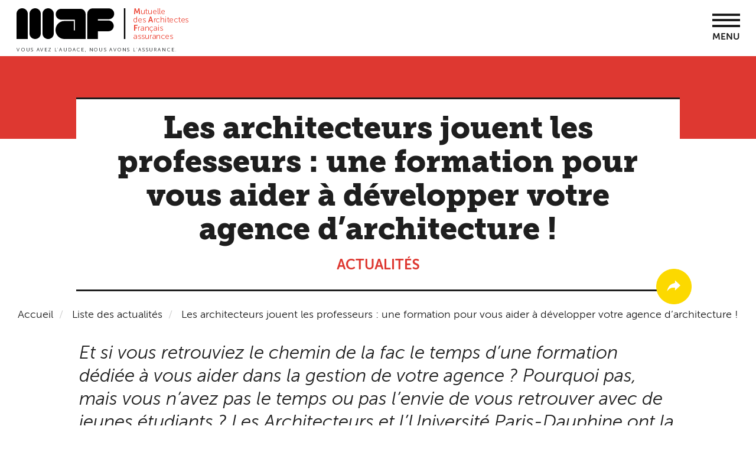

--- FILE ---
content_type: text/html; charset=UTF-8
request_url: https://www.maf.fr/actualite/les-architecteurs-jouent-les-professeurs-une-formation-pour-vous-aider-developper-votre-0
body_size: 68562
content:
<!DOCTYPE html>
<html  lang="fr" dir="ltr" prefix="content: http://purl.org/rss/1.0/modules/content/  dc: http://purl.org/dc/terms/  foaf: http://xmlns.com/foaf/0.1/  og: http://ogp.me/ns#  rdfs: http://www.w3.org/2000/01/rdf-schema#  schema: http://schema.org/  sioc: http://rdfs.org/sioc/ns#  sioct: http://rdfs.org/sioc/types#  skos: http://www.w3.org/2004/02/skos/core#  xsd: http://www.w3.org/2001/XMLSchema# ">
  <head>
    <meta charset="utf-8" />
<script type="application/ld+json">{
    "@context": "https://schema.org",
    "@type": "BreadcrumbList",
    "itemListElement": [
        {
            "@type": "ListItem",
            "position": 1,
            "name": "Accueil",
            "item": "https://www.maf.fr/"
        },
        {
            "@type": "ListItem",
            "position": 2,
            "name": "Les architecteurs jouent les professeurs : une formation pour vous aider à développer votre agence d’architecture !"
        }
    ]
}</script>
<meta name="description" content="Et si vous retrouviez le chemin de la fac le temps d’une formation dédiée à vous aider dans la gestion de votre agence ? Pourquoi pas, mais vous n’avez pas le temps ou pas l’envie de vous retrouver avec de jeunes étudiants ? Les Architecteurs et l’Université Paris-Dauphine ont la solution pour vous." />
<meta name="Generator" content="Drupal 10 (https://www.drupal.org)" />
<meta name="MobileOptimized" content="width" />
<meta name="HandheldFriendly" content="true" />
<meta name="viewport" content="width=device-width, initial-scale=1.0" />
<meta name="theme-color" content="#ffffff" />
<link rel="icon" href="/themes/custom/maf_theme/favicon.ico" type="image/vnd.microsoft.icon" />
<link rel="canonical" href="https://www.maf.fr/actualite/les-architecteurs-jouent-les-professeurs-une-formation-pour-vous-aider-developper-votre-0" />
<link rel="shortlink" href="https://www.maf.fr/node/1594" />
<link rel="apple-touch-icon" sizes="180x180" href="themes/custom/maf_theme/images/favicon/apple-touch-icon.png" />
<link rel="icon" type="images/png" sizes="32x32" href="themes/custom/maf_theme/images/favicon/favicon-32x32.png" />
<link rel="icon" type="images/png" sizes="16x16" href="themes/custom/maf_theme/images/favicon/favicon-16x16.png" />
<link rel="manifest" href="/themes/custom/maf_theme/images/favicon/manifest.json" />
<link rel="mask-icon" href="themes/custom/maf_theme/images/favicon/safari-pinned-tab.svg" color="#5bbad5" />

    <title>Une formation pour vous aider à développer votre agence d’architecture !| MAF Assurances</title>
    <link rel="stylesheet" media="all" href="/core/modules/system/css/components/align.module.css?t0xm4k" />
<link rel="stylesheet" media="all" href="/core/modules/system/css/components/fieldgroup.module.css?t0xm4k" />
<link rel="stylesheet" media="all" href="/core/modules/system/css/components/container-inline.module.css?t0xm4k" />
<link rel="stylesheet" media="all" href="/core/modules/system/css/components/clearfix.module.css?t0xm4k" />
<link rel="stylesheet" media="all" href="/core/modules/system/css/components/details.module.css?t0xm4k" />
<link rel="stylesheet" media="all" href="/core/modules/system/css/components/hidden.module.css?t0xm4k" />
<link rel="stylesheet" media="all" href="/core/modules/system/css/components/item-list.module.css?t0xm4k" />
<link rel="stylesheet" media="all" href="/core/modules/system/css/components/js.module.css?t0xm4k" />
<link rel="stylesheet" media="all" href="/core/modules/system/css/components/nowrap.module.css?t0xm4k" />
<link rel="stylesheet" media="all" href="/core/modules/system/css/components/position-container.module.css?t0xm4k" />
<link rel="stylesheet" media="all" href="/core/modules/system/css/components/reset-appearance.module.css?t0xm4k" />
<link rel="stylesheet" media="all" href="/core/modules/system/css/components/resize.module.css?t0xm4k" />
<link rel="stylesheet" media="all" href="/core/modules/system/css/components/system-status-counter.css?t0xm4k" />
<link rel="stylesheet" media="all" href="/core/modules/system/css/components/system-status-report-counters.css?t0xm4k" />
<link rel="stylesheet" media="all" href="/core/modules/system/css/components/system-status-report-general-info.css?t0xm4k" />
<link rel="stylesheet" media="all" href="/core/modules/system/css/components/tablesort.module.css?t0xm4k" />
<link rel="stylesheet" media="all" href="/core/modules/views/css/views.module.css?t0xm4k" />
<link rel="stylesheet" media="all" href="/core/modules/layout_discovery/layouts/onecol/onecol.css?t0xm4k" />
<link rel="stylesheet" media="all" href="/libraries/jquery.mmenu/dist/jquery.mmenu.all.css?t0xm4k" />
<link rel="stylesheet" media="all" href="/modules/contrib/paragraphs/css/paragraphs.unpublished.css?t0xm4k" />
<link rel="stylesheet" media="all" href="/modules/contrib/ultimenu/css/ultimenu.css?t0xm4k" />
<link rel="stylesheet" media="all" href="/modules/contrib/ultimenu/css/ultimenu.extras.css?t0xm4k" />
<link rel="stylesheet" media="all" href="/modules/contrib/ultimenu/css/components/ultimenu.offcanvas.css?t0xm4k" />
<link rel="stylesheet" media="all" href="/modules/contrib/ultimenu/css/components/ultimenu.hamburger.css?t0xm4k" />
<link rel="stylesheet" media="all" href="/modules/contrib/ultimenu/css/components/ultimenu.offcanvas.scalein.css?t0xm4k" />
<link rel="stylesheet" media="all" href="/modules/contrib/ultimenu/css/theme/ultimenu--basic.css?t0xm4k" />
<link rel="stylesheet" media="all" href="/themes/custom/maf_theme/styles/css/style.css?t0xm4k" />

    <script type="application/json" data-drupal-selector="drupal-settings-json">{"path":{"baseUrl":"\/","pathPrefix":"","currentPath":"node\/1594","currentPathIsAdmin":false,"isFront":false,"currentLanguage":"fr"},"pluralDelimiter":"\u0003","suppressDeprecationErrors":true,"clientId":"62260c5c3e16b3ebf914bd86","bootstrap":{"forms_has_error_value_toggle":1,"tooltip_enabled":1,"tooltip_animation":1,"tooltip_container":"body","tooltip_delay":"0","tooltip_html":0,"tooltip_placement":"auto left","tooltip_selector":"","tooltip_trigger":"hover","popover_enabled":1,"popover_animation":1,"popover_auto_close":1,"popover_container":"body","popover_content":"","popover_delay":"0","popover_html":0,"popover_placement":"right","popover_selector":"","popover_title":"","popover_trigger":"click"},"ultimenu":{"canvasOff":"#header","canvasOn":"#main-wrapper, .featured-top, .site-footer"},"ajaxTrustedUrl":{"form_action_p_pvdeGsVG5zNF_XLGPTvYSKCf43t8qZYSwcfZl2uzM":true,"\/actualite\/les-architecteurs-jouent-les-professeurs-une-formation-pour-vous-aider-developper-votre-0":true},"mafNavContent":"\u003Cul\u003E\u003Cli class=\u0022\u0022\u003E\u003Ca href=\u0022\/notre-offre\u0022\u003ENotre offre\u003C\/a\u003E\u003Cul\u003E\u003Cli class=\u0022style-1 style-level1\u0022\u003E\u003Ca href=\u0022\/assurances-professionnelles\u0022\u003ENos assurances professionnelles\u003C\/a\u003E\u003Cul\u003E\u003Cli class=\u0022icon-1 style-1\u0022\u003E\u003Ca href=\u0022\/assurance-professionnelle-architectes\u0022\u003EArchitectes\u003C\/a\u003E\u003C\/li\u003E\u003Cli class=\u0022icon-2 style-1\u0022\u003E\u003Ca href=\u0022\/ingenieurs-bet\u0022\u003EIngenieurs \/ BET\u003C\/a\u003E\u003C\/li\u003E\u003Cli class=\u0022icon-3 style-1\u0022\u003E\u003Ca href=\u0022\/economistes\u0022\u003EEconomistes\u003C\/a\u003E\u003C\/li\u003E\u003Cli class=\u0022icon-4 style-1\u0022\u003E\u003Ca href=\u0022\/architectes-dinterieur\u0022\u003EArchitectes d\u0027int\u00e9rieur\u003C\/a\u003E\u003C\/li\u003E\u003Cli class=\u0022icon-5 style-1\u0022\u003E\u003Ca href=\u0022\/paysagistes\u0022\u003EPaysagistes\u003C\/a\u003E\u003C\/li\u003E\u003Cli class=\u0022style-level2 style-1\u0022\u003E\u003Ca href=\u0022\/assurances-complementaires\u0022\u003EAssurances compl\u00e9mentaires\u003C\/a\u003E\u003Cul\u003E\u003Cli class=\u0022style-level3 style-1\u0022\u003E\u003Ca href=\u0022\/la-protection-juridique-professionnelle\u0022\u003EProtection juridique professionnelle\u003C\/a\u003E\u003Cul\u003E\u003Cli class=\u0022style-level3\u0022\u003E\u003Ca href=\u0022\/protection-fiscale\u0022\u003EOption Protection Fiscale\u003C\/a\u003E\u003C\/li\u003E\u003C\/ul\u003E\u003C\/li\u003E\u003Cli class=\u0022style-level3 style-1\u0022\u003E\u003Ca href=\u0022\/la-responsabilite-civile-pour-le-risque-dexploitation\u0022\u003EResponsabilit\u00e9 civile pour le risque d\u2019exploitation\u003C\/a\u003E\u003C\/li\u003E\u003Cli class=\u0022style-level3 style-1\u0022\u003E\u003Ca href=\u0022\/responsabilite-civile-professionnelle-legard-des-tiers-rct\u0022\u003EResponsabilit\u00e9 civile \u00e0 l\u2019\u00e9gard des tiers\u003C\/a\u003E\u003C\/li\u003E\u003C\/ul\u003E\u003C\/li\u003E\u003Cli class=\u0022style-level2 style-1\u0022\u003E\u003Ca href=\u0022\/projets-specifiques\u0022\u003EProjets sp\u00e9cifiques\u003C\/a\u003E\u003Cul\u003E\u003Cli class=\u0022style-level3 style-1\u0022\u003E\u003Ca href=\u0022\/grands-chantiers\u0022\u003EGrands Chantiers\u003C\/a\u003E\u003C\/li\u003E\u003Cli class=\u0022style-level3 style-1\u0022\u003E\u003Ca href=\u0022\/accompagnement-maison-individuelle-ami\u0022\u003EMaison individuelle\u003C\/a\u003E\u003C\/li\u003E\u003Cli class=\u0022style-level3 style-1\u0022\u003E\u003Ca href=\u0022\/libre-prestation-de-service\u0022\u003ELibre prestation de service\u003C\/a\u003E\u003C\/li\u003E\u003C\/ul\u003E\u003C\/li\u003E\u003Cli class=\u0022style-level2 style-1\u0022\u003E\u003Ca href=\u0022https:\/\/www.maf.fr\/nous-assurons-aussi-les-maitres-douvrage\u0022\u003EConstruction\u003C\/a\u003E\u003Cul\u003E\u003Cli class=\u0022style-level3 style-1\u0022\u003E\u003Ca href=\u0022\/dommages-ouvrage\u0022\u003EDommages-ouvrage\u003C\/a\u003E\u003C\/li\u003E\u003Cli class=\u0022style-level3 style-1\u0022\u003E\u003Ca href=\u0022\/tous-risques-chantier\u0022\u003ETous Risques Chantier\u003C\/a\u003E\u003C\/li\u003E\u003Cli class=\u0022style-level3 style-1\u0022\u003E\u003Ca href=\u0022\/constructeur-non-realisateur\u0022\u003EConstructeur Non R\u00e9alisateur\u003C\/a\u003E\u003C\/li\u003E\u003Cli class=\u0022style-level3 style-1\u0022\u003E\u003Ca href=\u0022\/nous-assurons-aussi-les-maitres-douvrage\u0022\u003EToutes les assurances construction\u003C\/a\u003E\u003C\/li\u003E\u003C\/ul\u003E\u003C\/li\u003E\u003C\/ul\u003E\u003C\/li\u003E\u003Cli class=\u0022style-level1\u0022\u003E\u003Ca href=\u0022\/vos-autres-assurances\u0022\u003ENos autres assurances\u003C\/a\u003E\u003Cul\u003E\u003Cli class=\u0022style-level2\u0022\u003E\u003Ca href=\u0022\/assurances-de-biens\u0022\u003ENous assurons les biens\u003C\/a\u003E\u003Cul\u003E\u003Cli class=\u0022style-level3\u0022\u003E\u003Ca href=\u0022\/multirisques-bureaux\u0022\u003EBureaux\u003C\/a\u003E\u003C\/li\u003E\u003Cli class=\u0022style-level3\u0022\u003E\u003Ca href=\u0022\/informatique\u0022\u003EInformatique\u003C\/a\u003E\u003C\/li\u003E\u003Cli class=\u0022style-level3\u0022\u003E\u003Ca href=\u0022\/assurance-cyber-securite\u0022\u003ECyber s\u00e9curit\u00e9\u003C\/a\u003E\u003C\/li\u003E\u003Cli class=\u0022style-level3\u0022\u003E\u003Ca href=\u0022\/assurance-auto-moto\u0022\u003EAuto\/Moto\u003C\/a\u003E\u003C\/li\u003E\u003Cli class=\u0022style-level3\u0022\u003E\u003Ca href=\u0022\/multirisque-habitation\u0022\u003EHabitation\u003C\/a\u003E\u003C\/li\u003E\u003Cli class=\u0022style-level3\u0022\u003E\u003Ca href=\u0022\/assurance-de-pret\u0022\u003EAssurance de pr\u00eat\u003C\/a\u003E\u003C\/li\u003E\u003C\/ul\u003E\u003C\/li\u003E\u003Cli class=\u0022style-level2\u0022\u003E\u003Ca href=\u0022\/assurances-personnelles\u0022\u003ENous assurons les personnes\u003C\/a\u003E\u003Cul\u003E\u003Cli class=\u0022\u0022\u003E\u003Ca href=\u0022\/sante-et-prevoyance-individuelle-architectes-ingenieurs\u0022\u003ESant\u00e9 et pr\u00e9voyance individuelle des travailleurs ind\u00e9pendants\u003C\/a\u003E\u003Cul\u003E\u003Cli class=\u0022\u0022\u003E\u003Ca href=\u0022https:\/\/www.maf.fr\/assurances-complementaires-sante-et-prevoyance-des-salaries-0\u0022\u003EAssurances compl\u00e9mentaires sant\u00e9 et pr\u00e9voyance des salari\u00e9s\u003C\/a\u003E\u003C\/li\u003E\u003C\/ul\u003E\u003C\/li\u003E\u003Cli class=\u0022style-level3\u0022\u003E\u003Ca href=\u0022\/retraite\u0022\u003ERetraite\u003C\/a\u003E\u003C\/li\u003E\u003Cli class=\u0022style-level3\u0022\u003E\u003Ca href=\u0022\/protection-juridique-vie-privee\u0022\u003EProtection juridique vie priv\u00e9e\u003C\/a\u003E\u003C\/li\u003E\u003Cli class=\u0022style-level3\u0022\u003E\u003Ca href=\u0022\/assistance-rapatriement\u0022\u003EAssistance rapatriement\u003C\/a\u003E\u003C\/li\u003E\u003C\/ul\u003E\u003C\/li\u003E\u003Cli class=\u0022style-level2\u0022\u003E\u003Ca href=\u0022\/assurances-des-dirigeants\u0022\u003ENous assurons les dirigeants\u003C\/a\u003E\u003Cul\u003E\u003Cli class=\u0022style-level3\u0022\u003E\u003Ca href=\u0022\/responsabilite-civile-des-dirigeants\u0022\u003ERCMS\u003C\/a\u003E\u003C\/li\u003E\u003Cli class=\u0022style-level3\u0022\u003E\u003Ca href=\u0022\/homme-cle\u0022\u003EHomme-cl\u00e9\u003C\/a\u003E\u003C\/li\u003E\u003C\/ul\u003E\u003C\/li\u003E\u003C\/ul\u003E\u003C\/li\u003E\u003C\/ul\u003E\u003C\/li\u003E\u003Cli class=\u0022\u0022\u003E\u003Ca href=\u0022\/la-maf\u0022\u003ELa MAF\u003C\/a\u003E\u003Cul\u003E\u003Cli class=\u0022style-level1 style-2\u0022\u003E\u003Ca href=\u0022\/nous-decouvrir\u0022\u003ENous d\u00e9couvrir\u003C\/a\u003E\u003Cul\u003E\u003Cli class=\u0022style-2 style-level2\u0022\u003E\u003Ca href=\u0022\/la-mutuelle-des-architectes-par-les-architectes\u0022\u003ED\u00e9couvrir la MAF\u003C\/a\u003E\u003C\/li\u003E\u003Cli class=\u0022style-2 style-level2\u0022\u003E\u003Ca href=\u0022\/la-maf-une-mutuelle-des-expertises\u0022\u003ENotre expertise\u003C\/a\u003E\u003C\/li\u003E\u003Cli class=\u0022\u0022\u003E\u003Ca href=\u0022https:\/\/www.maf.fr\/la-maf-assureur-responsable\u0022\u003EASSUREUR RESPONSABLE\u003C\/a\u003E\u003C\/li\u003E\u003Cli class=\u0022style-2 style-level2\u0022\u003E\u003Ca href=\u0022\/des-architectes-au-service-des-architectes\u0022\u003EGouvernance\u003C\/a\u003E\u003C\/li\u003E\u003Cli class=\u0022style-2 style-level2\u0022\u003E\u003Ca href=\u0022\/une-organisation-au-service-de-ses-adherents\u0022\u003EOrganisation\u003C\/a\u003E\u003C\/li\u003E\u003Cli class=\u0022style-2 style-level2\u0022\u003E\u003Ca href=\u0022\/la-maf-une-mutuelle-un-reseau-de-professionnels\u0022\u003ER\u00e9seau professionnel\u003C\/a\u003E\u003C\/li\u003E\u003Cli class=\u0022style-2 style-level2\u0022\u003E\u003Ca href=\u0022\/ensemble-construisons-lavenir\u0022\u003ERejoindre nos \u00e9quipes\u003C\/a\u003E\u003C\/li\u003E\u003Cli class=\u0022style-2 style-level2\u0022\u003E\u003Ca href=\u0022\/la-maf-partenaire-particulier-de-la-maitrise-doeuvre\u0022\u003EPartenaires\u003C\/a\u003E\u003C\/li\u003E\u003C\/ul\u003E\u003C\/li\u003E\u003Cli class=\u0022style-level1\u0022\u003E\u003Ca href=\u0022\/les-filiales-de-la-maf\u0022\u003ENos filiales\u003C\/a\u003E\u003Cul\u003E\u003Cli class=\u0022style-level2\u0022\u003E\u003Ca href=\u0022\/euromaf\u0022\u003EEuromaf\u003C\/a\u003E\u003C\/li\u003E\u003Cli class=\u0022style-level2\u0022\u003E\u003Ca href=\u0022\/maf-conseil\u0022\u003EMAF Conseil\u003C\/a\u003E\u003C\/li\u003E\u003Cli class=\u0022style-level2\u0022\u003E\u003Ca href=\u0022\/la-maf-letranger\u0022\u003ELa MAF \u00e0 l\u2019\u00e9tranger\u003C\/a\u003E\u003C\/li\u003E\u003C\/ul\u003E\u003C\/li\u003E\u003C\/ul\u003E\u003C\/li\u003E\u003Cli class=\u0022\u0022\u003E\u003Ca href=\u0022https:\/\/www.maf.fr\/liste-actualites\u0022\u003EActualit\u00e9s\u003C\/a\u003E\u003Cul\u003E\u003Cli class=\u0022style-level1 style-3\u0022\u003E\u003Ca href=\u0022\/\u0022\u003EInaccessible\u003C\/a\u003E\u003C\/li\u003E\u003Cli class=\u0022style-level1 style-3\u0022\u003E\u003Ca href=\u0022\/\u0022\u003EInaccessible\u003C\/a\u003E\u003C\/li\u003E\u003Cli class=\u0022style-level1 style-3\u0022\u003E\u003Ca href=\u0022\/\u0022\u003EInaccessible\u003C\/a\u003E\u003C\/li\u003E\u003C\/ul\u003E\u003C\/li\u003E\u003Cli class=\u0022\u0022\u003E\u003Ca href=\u0022https:\/\/www.maf.fr\/liste-evenements\u0022\u003ENos \u00e9v\u00e9nements\u003C\/a\u003E\u003Cul\u003E\u003Cli class=\u0022\u0022\u003E\u003Ca href=\u0022https:\/\/www.maf.fr\/retrouvez-les-replay-de-nos-webinaires\u0022\u003EAcc\u00e9dez aux replay de nos webinaires\u003C\/a\u003E\u003C\/li\u003E\u003Cli class=\u0022\u0022\u003E\u003Ca href=\u0022https:\/\/www.maf.fr\/liste-evenements\u0022\u003ENos \u00e9v\u00e9nements \u00e0 venir\u003C\/a\u003E\u003C\/li\u003E\u003C\/ul\u003E\u003C\/li\u003E\u003Cli class=\u0022\u0022\u003E\u003Ca href=\u0022\/ensemble-construisons-lavenir\u0022\u003ENous rejoindre\u003C\/a\u003E\u003Cul\u003E\u003Cli class=\u0022\u0022\u003E\u003Ca href=\u0022\/ensemble-construisons-lavenir\u0022\u003EConstruisons l\u0027avenir !\u003C\/a\u003E\u003C\/li\u003E\u003Cli class=\u0022\u0022\u003E\u003Ca href=\u0022https:\/\/recrutement.maf.fr\/\u0022\u003ENos offres d\u0027emploi\u003C\/a\u003E\u003C\/li\u003E\u003Cli class=\u0022\u0022\u003E\u003Ca href=\u0022\/liste-actualites-interne\u0022\u003EL\u0027actualit\u00e9 de la MAF\u003C\/a\u003E\u003C\/li\u003E\u003C\/ul\u003E\u003C\/li\u003E\u003C\/ul\u003E","mafNav":{"mobileMmenu":{"top":{"search":"\u003Cform class=\u0022maf-search-mobile-form\u0022 data-drupal-selector=\u0022maf-search-mobile-form\u0022 action=\u0022\/actualite\/les-architecteurs-jouent-les-professeurs-une-formation-pour-vous-aider-developper-votre-0\u0022 method=\u0022post\u0022 id=\u0022maf-search-mobile-form\u0022 accept-charset=\u0022UTF-8\u0022\u003E\n  \u003Cdiv class=\u0022form-item js-form-item form-type-search js-form-type-search form-item-key js-form-item-key form-no-label form-group\u0022\u003E\n      \n  \u003Clabel for=\u0022edit-key\u0022 class=\u0022control-label sr-only\u0022\u003EVotre recherche\u003C\/label\u003E\n  \n  \n  \u003Cinput data-drupal-selector=\u0022edit-key\u0022 class=\u0022form-search form-control\u0022 placeholder=\u0022Votre recherche\u0022 type=\u0022search\u0022 id=\u0022edit-key\u0022 name=\u0022key\u0022 value=\u0022\u0022 size=\u002260\u0022 maxlength=\u0022128\u0022 title=\u0022Indiquer les termes \u00e0 rechercher\u0022 \/\u003E\n\n  \n  \n  \u003C\/div\u003E\n\u003Cbutton type=\u0022button\u0022 class=\u0022main-search-deploy visible-xs-block\u0022\u003E\n  \u003Cspan class=\u0022sr-only\u0022\u003EOpen the search bar\u003C\/span\u003E\n  \u003Ci class=\u0022glyphicon glyphicon-search\u0022\u003E\u003C\/i\u003E\n  \u003Ci class=\u0022glyphicon glyphicon-remove\u0022\u003E\u003C\/i\u003E\n\u003C\/button\u003E\n\u003Cinput autocomplete=\u0022off\u0022 data-drupal-selector=\u0022form-lacx9wa44pue5-lae4fotvmee56tsrb5bguycpqfk-s\u0022 type=\u0022hidden\u0022 name=\u0022form_build_id\u0022 value=\u0022form-lAcx9wA44puE5-lAe4FOTvmee56Tsrb5bguyCPqFK_s\u0022 \/\u003E\u003Cinput data-drupal-selector=\u0022edit-maf-search-mobile-form\u0022 type=\u0022hidden\u0022 name=\u0022form_id\u0022 value=\u0022maf_search_mobile_form\u0022 \/\u003E\u003Cdiv data-drupal-selector=\u0022edit-actions\u0022 class=\u0022form-actions form-group js-form-wrapper form-wrapper\u0022 id=\u0022edit-actions\u0022\u003E\u003Cbutton class=\u0022form-submit hidden-xs button js-form-submit btn-default btn\u0022 data-twig-suggestion=\u0022maf_search_global\u0022 data-drupal-selector=\u0022edit-submit\u0022 type=\u0022submit\u0022 id=\u0022edit-submit\u0022 value=\u0022\u0022\u003E\u003C\/button\u003E\u003Ca href=\u0022#edit-submit\u0022 class=\u0022reset-search\u0022\u003EVider\u003C\/a\u003E\u003C\/div\u003E\n\n\u003C\/form\u003E\n"},"bottom":{"topHeader":"\u003Cul\u003E\u003Cli class=\u0022\u0022\u003E\u003Ca href=\u0022\/assistance\u0022\u003EFAQ\u003C\/a\u003E\u003C\/li\u003E\u003Cli class=\u0022\u0022\u003E\u003Ca href=\u0022\/nous-contacter\u0022\u003ENous contacter\u003C\/a\u003E\u003C\/li\u003E\u003C\/ul\u003E","loginLink":"\u003Csection id=\u0022block-blocdeconnexion\u0022 class=\u0022nav-top-account block block-block-content block-block-contentbb61c09f-fa93-41b3-83d2-c36a73800828 clearfix\u0022\u003E\n  \n    \n\n      \n      \u003Cdiv class=\u0022field field--name-field-block-link-link field--type-link field--label-hidden field--items\u0022\u003E\n              \u003Cdiv class=\u0022field--item\u0022\u003E\u003Ca href=\u0022https:\/\/moncompte.maf.fr\u0022\u003EEspace adh\u00e9rent\u003C\/a\u003E\u003C\/div\u003E\n          \u003C\/div\u003E\n  \n  \u003C\/section\u003E\n\n","copyright":"\u003Cdiv class=\u0022nav-copyright\u0022\u003E\u003Ca class=\u0022nav-copyright-link\u0022 href=\u0022\/\u0022\u003EMAF.fr - Tous droits r\u00e9serv\u00e9s 2017\u003C\/a\u003E\u003C\/div\u003E"}}},"user":{"uid":0,"permissionsHash":"679d3f08b52e3797acb891c92235570d5542fc14bec4961817ffb44415fba14e"}}</script>
<script src="/core/assets/vendor/jquery/jquery.min.js?v=3.7.1"></script>
<script src="/sites/default/files/languages/fr_Uw8Wid0PJu_oCLe-2apc-USVPKN0yPML8llLUwTbjuo.js?t0xm4k"></script>
<script src="/core/misc/drupalSettingsLoader.js?v=10.4.3"></script>
<script src="/core/misc/drupal.js?v=10.4.3"></script>
<script src="/core/misc/drupal.init.js?v=10.4.3"></script>
<script src="/modules/custom/maf_app/modules/maf_axeptio/js/maf_axeptio.js?v=1.x"></script>
<script src="/modules/custom/maf_app/modules/maf_axeptio/js/maf_gtm.js?v=1.x"></script>

  </head>
  <body class="is-ultimenu-canvas is-ultimenu-canvas--hover path-node page-node-type-news has-glyphicons">
    <a href="#main-content" class="visually-hidden focusable skip-link">
      Aller au contenu principal
    </a>
    <noscript><iframe src="https://www.googletagmanager.com/ns.html?id=GTM-5JFTDMG"
      height="0" width="0" style="display:none;visibility:hidden"></iframe></noscript>

      <div class="dialog-off-canvas-main-canvas" data-off-canvas-main-canvas>
    
    <div class="region region-menu-mobile">
    <section id="block-menumobileblock" class="block block-maf-nav block-menu-mobile-block clearfix">
  
    

      <nav id="nav-mobile" class="nav-mobile hidden-lg" role="navigation">

</nav>

  </section>


  </div>


<div class="site-content">
                  <header class="navbar navbar-default container header" id="navbar" role="banner">
        <div class="container">
          <div class="row">
                                      <div class="col-xs-8 col-lg-3">
                  <div class="region region-logo">
          <a class="logo navbar-btn pull-left" href="/" title="Accueil" rel="home">
      <img src="/themes/custom/maf_theme/logo.svg" alt="Accueil" />
    </a>
      
  </div>

              </div>
                                    <div class="col-xs-4 col-sm-4 hidden-lg">
              <a class="nav-mobile-launcher" href="#nav-mobile">Menu</a>
            </div>
          <div class="col-lg-9 hidden-xs hidden-sm hidden-md">
                          <div class="nav-top-container">
                  <div class="region region-navigation">
    <nav role="navigation" aria-labelledby="block-menutopheader-menu" id="block-menutopheader">
      
      <ul class="menu menu--menu-topheader nav">
                      <li class="first">
                                        <a href="/assistance" data-drupal-link-system-path="assistance">FAQ</a>
              </li>
                      <li class="last">
                                        <a href="/nous-contacter" target="" rel="" data-drupal-link-system-path="node/79">Nous contacter</a>
              </li>
        </ul>
  

  </nav>
<section id="block-menulangue" class="nav-top-lang block block-menu-block block-menu-blockmenu-language clearfix">
  
    

      
      <ul class="menu menu--menu-language nav">
                      <li class="first last">
                                        <a href="/maf-france" target="" rel="" title="english" data-drupal-link-system-path="node/281">EN</a>
              </li>
        </ul>
  

  </section>

<section id="block-searchglobalblock" class="block block-maf-search block-search-global-block clearfix">
  
    

      <div class="link-search-global-block"><a class="nav-top-search-link" href="#"></a>
</div><form class="maf-search-global-form" data-drupal-selector="maf-search-global-form" action="/actualite/les-architecteurs-jouent-les-professeurs-une-formation-pour-vous-aider-developper-votre-0" method="post" id="maf-search-global-form" accept-charset="UTF-8">
  <div class="form-item js-form-item form-type-search js-form-type-search form-item-key js-form-item-key form-no-label form-group">
      
  <label for="edit-key--2" class="control-label sr-only">Votre recherche</label>
  
  
  <input data-drupal-selector="edit-key" class="form-search form-control" placeholder="Votre recherche" type="search" id="edit-key--2" name="key" value="" size="60" maxlength="128" title="Indiquer les termes à rechercher" />

  
  
  </div>
<button type="button" class="main-search-deploy visible-xs-block">
  <span class="sr-only">Open the search bar</span>
  <i class="glyphicon glyphicon-search"></i>
  <i class="glyphicon glyphicon-remove"></i>
</button>
<input autocomplete="off" data-drupal-selector="form-vd-ts51g6d-133lgdchkoa5g4km7yqahtejzddsut0k" type="hidden" name="form_build_id" value="form-vd_ts51g6d_133lgdChkOA5G4Km7YqAHTejZdDsuT0k" /><input data-drupal-selector="edit-maf-search-global-form" type="hidden" name="form_id" value="maf_search_global_form" /><div data-drupal-selector="edit-actions" class="form-actions form-group js-form-wrapper form-wrapper" id="edit-actions--2"><button class="form-submit hidden-xs button js-form-submit btn-default btn" data-twig-suggestion="maf_search_global" data-drupal-selector="edit-submit" type="submit" id="edit-submit--2" value=""></button><a href="#edit-submit" class="reset-search">Vider</a></div>

</form>

  </section>

<section id="block-blocdeconnexion" class="nav-top-account block block-block-content block-block-contentbb61c09f-fa93-41b3-83d2-c36a73800828 clearfix">
  
    

      
      <div class="field field--name-field-block-link-link field--type-link field--label-hidden field--items">
              <div class="field--item"><a href="https://moncompte.maf.fr">Espace adhérent</a></div>
          </div>
  
  </section>


  </div>

              </div>
                                                  <div id="navbar-collapse" class="navbar-collapse collapse">
                  <div class="region region-navigation-collapsible">
    <section id="block-ultimenunavigationprincipale" class="block block-ultimenu block-ultimenu-blockultimenu-main clearfix">
  
    

      <ul id="ultimenu-main" data-ultimenu="main" class="ultimenu ultimenu--hover ultimenu--main ultimenu--htb ultimenu--horizontal ultimenu--basic"><li class="ultimenu__item uitem uitem--notre-offre has-ultimenu"><a href="/notre-offre" target="" rel="" class="ultimenu__link" data-drupal-link-system-path="node/349">Notre offre<span class="caret" aria-hidden="true"></span></a><section class="ultimenu__flyout is-htb">
              <div class="ultimenu__region region region--count-2 region-ultimenu-main-notre-offre nav-main-subnav nav-main-subnav-style-1">
    <div class="row">
      <nav role="navigation" aria-labelledby="block-mainnavigation-menu" id="block-mainnavigation" class="navbar col-lg-7 nav-main-subnav-col-1 nav-main-subnav-style-1-col-1">
      
  <span id="block-mainnavigation-menu" class="nav-main-subnav-title">Vos assurances professionnelles</span>
  

        

<div class="row">
                <ul>
    
                  <div class="col-lg-6">
                  <li class="nav-main-subnav-icon-1">
                              <a href="/assurance-professionnelle-architectes" target="" rel="" data-drupal-link-system-path="node/35">Architectes</a>
                                                                </li>
                            <li class="nav-main-subnav-icon-2">
                              <a href="/ingenieurs-bet" target="" rel="" data-drupal-link-system-path="node/25">Ingenieurs / BET</a>
                                                                </li>
                            <li class="nav-main-subnav-icon-3">
                              <a href="/economistes" target="" rel="" data-drupal-link-system-path="node/27">Economistes</a>
                                                                </li>
                            <li class="nav-main-subnav-icon-4">
                              <a href="/architectes-dinterieur" target="" rel="" data-drupal-link-system-path="node/29">Architectes d&#039;intérieur</a>
                                                                </li>
                            <li class="nav-main-subnav-icon-5">
                              <a href="/paysagistes" target="" rel="" data-drupal-link-system-path="node/31">Paysagistes</a>
                                                                </li>
              </div>
                        <div class="col-lg-6">
                  <li>
                              <a href="/assurances-complementaires" target="" rel="" class="nav-main-subnav-subtitle" data-drupal-link-system-path="node/241">Assurances complémentaires</a>
                                                                                  <ul>
    
                      <li>
                              <a href="/la-protection-juridique-professionnelle" target="" rel="" data-drupal-link-system-path="node/45">Protection juridique professionnelle</a>
                                                                                  <ul>
    
                      <li>
                              <a href="/protection-fiscale" target="" rel="" data-drupal-link-system-path="node/717">Option Protection Fiscale</a>
                                                                </li>
              </ul>
  
              </li>
                            <li>
                              <a href="/la-responsabilite-civile-pour-le-risque-dexploitation" data-drupal-link-system-path="node/47">Responsabilité civile pour le risque d’exploitation</a>
                                                                </li>
                            <li>
                              <a href="/responsabilite-civile-professionnelle-legard-des-tiers-rct" target="" rel="" data-drupal-link-system-path="node/49">Responsabilité civile à l’égard des tiers</a>
                                                                </li>
              </ul>
  
              </li>
                            <li>
                              <a href="/projets-specifiques" target="" rel="" class="nav-main-subnav-subtitle" data-drupal-link-system-path="node/243">Projets spécifiques</a>
                                                                                  <ul>
    
                      <li>
                              <a href="/grands-chantiers" target="" rel="" data-drupal-link-system-path="node/41">Grands Chantiers</a>
                                                                </li>
                            <li>
                              <a href="/accompagnement-maison-individuelle-ami" target="" rel="" data-drupal-link-system-path="node/43">Maison individuelle</a>
                                                                </li>
                            <li>
                              <a href="/libre-prestation-de-service" target="" rel="" data-drupal-link-system-path="node/37">Libre prestation de service</a>
                                                                </li>
              </ul>
  
              </li>
                            <li>
                              <a href="https://www.maf.fr/nous-assurons-aussi-les-maitres-douvrage" class="nav-main-subnav-subtitle">Construction</a>
                                                                                  <ul>
    
                      <li>
                              <a href="/dommages-ouvrage" target="" rel="" data-drupal-link-system-path="node/91">Dommages-ouvrage</a>
                                                                </li>
                            <li>
                              <a href="/tous-risques-chantier" data-drupal-link-system-path="node/1086">Tous Risques Chantier</a>
                                                                </li>
                            <li>
                              <a href="/constructeur-non-realisateur" data-drupal-link-system-path="node/1092">Constructeur Non Réalisateur</a>
                                                                </li>
                            <li>
                              <a href="/nous-assurons-aussi-les-maitres-douvrage" data-drupal-link-system-path="node/1090">Toutes les assurances construction</a>
                                                                </li>
              </ul>
  
              </li>
              </div>
              </ul>
  
</div>



  </nav>
<nav role="navigation" aria-labelledby="block-mainnavigation-2-menu" id="block-mainnavigation-2" class="navbar col-lg-5 nav-main-subnav-col-2 nav-main-subnav-style-1-col-2">
      
  <span id="block-mainnavigation-2-menu" class="nav-main-subnav-title">Vos assurances supplémentaires</span>
  

        
              <ul>
              <li>
                              <a href="/assurances-de-biens" class="nav-main-subnav-subtitle" data-drupal-link-system-path="node/53">Nous assurons les biens</a>
                                                                                  <ul>
              <li>
                              <a href="/multirisques-bureaux" target="" rel="" data-drupal-link-system-path="node/69">Bureaux</a>
                                                          
      </li>
          <li>
                              <a href="/informatique" target="" rel="" data-drupal-link-system-path="node/115">Informatique</a>
                                                          
      </li>
          <li>
                              <a href="/assurance-cyber-securite" target="" rel="" data-drupal-link-system-path="node/680">Cyber sécurité</a>
                                                          
      </li>
          <li>
                              <a href="/assurance-auto-moto" target="" rel="" data-drupal-link-system-path="node/71">Auto/Moto</a>
                                                          
      </li>
          <li>
                              <a href="/multirisque-habitation" target="" rel="" data-drupal-link-system-path="node/73">Habitation</a>
                                                          
      </li>
          <li>
                              <a href="/assurance-de-pret" target="" rel="" data-drupal-link-system-path="node/75">Assurance de prêt</a>
                                                          
      </li>
        </ul>
  
        
      </li>
          <li>
                              <a href="/assurances-personnelles" class="nav-main-subnav-subtitle" data-drupal-link-system-path="node/103">Nous assurons les personnes</a>
                                                                                  <ul>
              <li>
                              <a href="/sante-et-prevoyance-individuelle-architectes-ingenieurs" data-drupal-link-system-path="node/2258">Santé et prévoyance individuelle des travailleurs indépendants</a>
                                                                                  <ul>
              <li>
                              <a href="https://www.maf.fr/assurances-complementaires-sante-et-prevoyance-des-salaries-0">Assurances complémentaires santé et prévoyance des salariés</a>
                                                          
      </li>
        </ul>
  
        
      </li>
          <li>
                              <a href="/retraite" target="" rel="" data-drupal-link-system-path="node/105">Retraite</a>
                                                          
      </li>
          <li>
                              <a href="/protection-juridique-vie-privee" target="" rel="" data-drupal-link-system-path="node/111">Protection juridique vie privée</a>
                                                          
      </li>
          <li>
                              <a href="/assistance-rapatriement" target="" rel="" data-drupal-link-system-path="node/113">Assistance rapatriement</a>
                                                          
      </li>
        </ul>
  
        
      </li>
          <li>
                              <a href="/assurances-des-dirigeants" class="nav-main-subnav-subtitle" data-drupal-link-system-path="node/77">Nous assurons les dirigeants</a>
                                                                                  <ul>
              <li>
                              <a href="/responsabilite-civile-des-dirigeants" target="" rel="" data-drupal-link-system-path="node/93">RCMS</a>
                                                          
      </li>
          <li>
                              <a href="/homme-cle" target="" rel="" data-drupal-link-system-path="node/95">Homme-clé</a>
                                                          
      </li>
        </ul>
  
        
      </li>
        </ul>
  



  </nav>

    </div>
  </div>

          </section></li><li class="ultimenu__item uitem uitem--la-maf has-ultimenu"><a href="/la-maf" target="" rel="" class="ultimenu__link" data-drupal-link-system-path="node/1">La MAF<span class="caret" aria-hidden="true"></span></a><section class="ultimenu__flyout is-htb">
              <div class="ultimenu__region region region--count-2 region-ultimenu-main-la-maf nav-main-subnav nav-main-subnav-style-2">
    <div class="row">
      <nav role="navigation" aria-labelledby="block-the-maf-menu" id="block-the-maf" class="navbar col-lg-7 nav-main-subnav-col-1 nav-main-subnav-style-2-col-1">
  <div class="background">
        <div class="col-lg-7 col-lg-offset-5">
                  
      <span id="block-the-maf-menu" class="nav-main-subnav-title">La MAF</span>
      

                    

              <ul>
              <li>
                              <span data-link="L2xhLW11dHVlbGxlLWRlcy1hcmNoaXRlY3Rlcy1wYXItbGVzLWFyY2hpdGVjdGVz" class="obflink">Découvrir la MAF</span>

                                                                </li>
          <li>
                              <span data-link="L2xhLW1hZi11bmUtbXV0dWVsbGUtZGVzLWV4cGVydGlzZXM=" class="obflink">Notre expertise</span>

                                                                </li>
          <li>
                              <a href="https://www.maf.fr/la-maf-assureur-responsable">ASSUREUR RESPONSABLE</a>
                                                                </li>
          <li>
                              <span data-link="L2Rlcy1hcmNoaXRlY3Rlcy1hdS1zZXJ2aWNlLWRlcy1hcmNoaXRlY3Rlcw==" class="obflink">Gouvernance</span>

                                                                </li>
          <li>
                              <span data-link="L3VuZS1vcmdhbmlzYXRpb24tYXUtc2VydmljZS1kZS1zZXMtYWRoZXJlbnRz" class="obflink">Organisation</span>

                                                                </li>
          <li>
                              <span data-link="L2xhLW1hZi11bmUtbXV0dWVsbGUtdW4tcmVzZWF1LWRlLXByb2Zlc3Npb25uZWxz" class="obflink">Réseau professionnel</span>

                                                                </li>
          <li>
                              <span data-link="L2Vuc2VtYmxlLWNvbnN0cnVpc29ucy1sYXZlbmly" class="obflink">Rejoindre nos équipes</span>

                                                                </li>
          <li>
                              <span data-link="L2xhLW1hZi1wYXJ0ZW5haXJlLXBhcnRpY3VsaWVyLWRlLWxhLW1haXRyaXNlLWRvZXV2cmU=" class="obflink">Partenaires</span>

                                                                </li>
        </ul>
  



          </div>
  </div>
</nav>
<nav role="navigation" aria-labelledby="block-mainnavigation-4-menu" id="block-mainnavigation-4" class="navbar col-lg-5 nav-main-subnav-col-2 nav-main-subnav-style-2-col-2">
      
  <span id="block-mainnavigation-4-menu" class="nav-main-subnav-title">Nos filiales</span>
  

        

              <ul>
              <li>
                              <span data-link="L2V1cm9tYWY=" class="obflink">Euromaf</span>

                                            <p>Pour les concepteurs, les ingénieurs / BET, Economistes, Paysagistes et Architectes d&#039;intérieur </p>
                                      </li>
          <li>
                              <span data-link="L21hZi1jb25zZWls" class="obflink">MAF Conseil</span>

                                            <p>Assurance responsabilité civile, Assurance auto, Prévoyance, Retraite</p>
                                      </li>
          <li>
                              <a href="/la-maf-letranger" target="" rel="" class="nav-main-subnav-subtitle" data-drupal-link-system-path="node/255">La MAF à l’étranger</a>
                                            <p>Découvrez nos filiales pour vous accompagner à l&#039;étranger : Euromaf et AIA AG</p>
                                      </li>
        </ul>
  



  </nav>

    </div>
  </div>

          </section></li><li class="ultimenu__item uitem uitem--actualités"><a href="https://www.maf.fr/liste-actualites" class="ultimenu__link is-external">Actualités</a></li><li class="ultimenu__item uitem uitem--nos-événements has-ultimenu"><a href="https://www.maf.fr/liste-evenements" target="_self" class="ultimenu__link is-external">Nos événements<span class="caret" aria-hidden="true"></span></a><section class="ultimenu__flyout is-htb">
              <div class="ultimenu__region region region--count-1 region-ultimenu-main-nos-evenements nav-main-subnav nav-main-subnav-style-3">
    <div class="row">
      <nav role="navigation" aria-labelledby="block-main-events-menu" id="block-main-events">
            
  <span class="visually-hidden" id="block-main-events-menu">Main events</span>
  

        
<ul>
      <li class="col-lg-6 nav-main-subnav-col-1 nav-main-subnav-style-3-col-1">
  <div class="text-center">
                    <img src="/sites/default/files/styles/thumbnail/public/maf_share/MAF_e-rdv.png?itok=yDm6y4kG" width="100" height="98" alt="" loading="lazy" typeof="foaf:Image" class="img-responsive" />


    <p class="nav-main-subnav-title">Accédez aux replay de nos webinaires</p>
                <p>Retrouvez les replay de tous nos e-rdvmaf animés par nos experts</p>
            <p>
      <span data-link="aHR0cHM6Ly93d3cubWFmLmZyL3JldHJvdXZlei1sZXMtcmVwbGF5LWRlLW5vcy13ZWJpbmFpcmVz" class="obflink">Découvrir les replay</span>

    </p>
          </div>
  </li>
      <li class="col-lg-6 nav-main-subnav-col-2 nav-main-subnav-style-3-col-2">
  <div class="text-center">
                    <img src="/sites/default/files/styles/thumbnail/public/maf_share/logo-bw_0.jpg?itok=p7rPQZAW" width="100" height="100" alt="" loading="lazy" typeof="foaf:Image" class="img-responsive" />


    <p class="nav-main-subnav-title">Nos événements à venir</p>
                <p>Découvrez nos prochains événements en présentiel et à distance : RDV-MAF, webinaires, salons, événements partenaires...</p>
            <p>
      <span data-link="aHR0cHM6Ly93d3cubWFmLmZyL2xpc3RlLWV2ZW5lbWVudHM=" class="obflink">Découvrir nos prochains événements</span>

    </p>
          </div>
  </li>
  </ul>




  </nav>

    </div>
  </div>

          </section></li><li class="ultimenu__item uitem uitem--nous-rejoindre has-ultimenu"><a href="/ensemble-construisons-lavenir" class="ultimenu__link" data-drupal-link-system-path="node/57">Nous rejoindre<span class="caret" aria-hidden="true"></span></a><section class="ultimenu__flyout is-htb">
              <div class="ultimenu__region region region--count-1 region-ultimenu-main-nous-rejoindre nav-main-subnav nav-main-subnav-style-3">
    <div class="row">
      <nav role="navigation" aria-labelledby="block-main-rh-menu" id="block-main-rh">
            
  <span class="visually-hidden" id="block-main-rh-menu">Main RH</span>
  
  <div class="col-lg-12">
    
      </div>

        
              <ul>
                    <li class="col-lg-4 nav-main-subnav-col-1 nav-main-subnav-style-3-col-1">
        <div class="text-center">
                                                      <img src="/sites/default/files/styles/thumbnail/public/maf_share/logo-RH_0.jpg?itok=0JKCrvir" width="100" height="100" alt="" loading="lazy" typeof="foaf:Image" class="img-responsive" />


            <p class="nav-main-subnav-title">Construisons l&#039;avenir !</p>
                                          <p>Découvrez la politique RH de la MAF et ses métiers.</p>
                                <p>
              <span data-link="L2Vuc2VtYmxlLWNvbnN0cnVpc29ucy1sYXZlbmly" class="obflink">Découvrir la MAF</span>

            </p>
                            </div>
      </li>
                <li class="col-lg-4 nav-main-subnav-col-2 nav-main-subnav-style-3-col-2">
        <div class="text-center">
                                                      <img src="/sites/default/files/styles/thumbnail/public/maf_share/pi-wb-contrat-complementaire-black_1.png?itok=9sb55pHB" width="100" height="100" alt="" loading="lazy" typeof="foaf:Image" class="img-responsive" />


            <p class="nav-main-subnav-title">Nos offres d&#039;emploi</p>
                                          <p>Nous souhaitons recruter les meilleurs, pour leurs compétences et leur sens du service.</p>
                                <p>
              <span data-link="aHR0cHM6Ly9yZWNydXRlbWVudC5tYWYuZnIv" class="obflink">Découvrir les offres</span>

            </p>
                            </div>
      </li>
                <li class="col-lg-4 nav-main-subnav-col-3 nav-main-subnav-style-3-col-3">
        <div class="text-center">
                                                      <img src="/sites/default/files/styles/thumbnail/public/maf_share/pi-wb-informatique-black.png?itok=_oTkl00C" width="100" height="100" alt="" loading="lazy" typeof="foaf:Image" class="img-responsive" />


            <p class="nav-main-subnav-title">L&#039;actualité de la MAF</p>
                                          <p>Retrouvez la vie de la MAF, nos projets internes, nos valeurs.</p>
                                <p>
              <span data-link="L2xpc3RlLWFjdHVhbGl0ZXMtaW50ZXJuZQ==" class="obflink">Découvrir les actualités</span>

            </p>
                            </div>
      </li>
        </ul>
  



  </nav>

    </div>
  </div>

          </section></li></ul><button data-ultimenu-button="#ultimenu-main" class="button button--ultimenu"
        aria-label="Menu" value="Menu"><span class="bars">Menu</span></button>
  </section>


  </div>

              </div>
                      </div>
          </div>
        </div>
      </header>
      
        
                      <div role="heading">
            <div class="region region-header">
      
     <div class="header-no-image background-header-color-news">
      <div class="header-background"></div>
      <div class="container">
                          <div class="header-title col-lg-10 col-lg-offset-1 col-md-10 col-md-offset-1">
          <h1 class="page-header">Les architecteurs jouent les professeurs : une formation pour vous aider à développer votre agence d’architecture !</h1>
                          <div class="header-subtitle">Actualités</div>
                                  
<div class="social-share block clearfix">
  <a class="btn btn-share" href="#social-social_sharing_block">
    <img src="/themes/custom/maf_theme/images/social-sharing.png" alt="social-sharing" typeof="foaf:Image" class="img-responsive" />

  </a>

  <ul id="social-social_sharing_block">
    <li>
      <a class="btn btn-share-social" onclick="window.open('http://www.facebook.com/sharer.php?u=https://www.maf.fr/actualite/les-architecteurs-jouent-les-professeurs-une-formation-pour-vous-aider-developper-votre-0','Popup', 'scrollbars=1,resizable=1,top=400,left=400,height=400,width=570'); return false;">
        <i class="icon icon-facebook"></i>
      </a>
    </li>
        <li>
      <a class="btn btn-share-social" onclick="window.open('https://www.linkedin.com/shareArticle?url=https://www.maf.fr/actualite/les-architecteurs-jouent-les-professeurs-une-formation-pour-vous-aider-developper-votre-0&amp;title=Les architecteurs jouent les professeurs : une formation pour vous aider à développer votre agence d’architecture !','Popup', 'scrollbars=1,resizable=1,top=400,left=400,height=400,width=570'); return false;">
        <i class="icon icon-linkedin"></i>
      </a>
    </li>
    <li>
      <a class="btn btn-share-social" onclick="window.open('https://twitter.com/share?url=https://www.maf.fr/actualite/les-architecteurs-jouent-les-professeurs-une-formation-pour-vous-aider-developper-votre-0&amp;text=Les architecteurs jouent les professeurs : une formation pour vous aider à développer votre agence d’architecture !','Popup', 'scrollbars=1,resizable=1,top=400,left=400,height=400,width=570'); return false;">
        <i class="icon icon-twitter"></i>
      </a>
    </li>
    <li>
      <a href="mailto:?body=https://www.maf.fr/actualite/les-architecteurs-jouent-les-professeurs-une-formation-pour-vous-aider-developper-votre-0">
        <i class="icon icon-mail"></i>
      </a>
    </li>
    <li>
      <a onclick="window.print();return false;">
        <i class="icon icon-print"></i>
      </a>
    </li>
  </ul>
</div>


                  </div>
      </div>
    </div>

    <ol class="breadcrumb">
          <li >
                  <a href="/">Accueil</a>
              </li>
          <li >
                  <a href="/liste-actualites">Liste des actualités</a>
              </li>
          <li  class="active">
                  Les architecteurs jouent les professeurs : une formation pour vous aider à développer votre agence d’architecture !
              </li>
      </ol>


  </div>

        </div>
          
    <div role="main" class="main-container container js-quickedit-main-content">
      <div class="row">

                
                        <section class="col-sm-10 col-sm-offset-1">

                    
                    
                    
                    
                                <a id="main-content"></a>
              <div class="region region-content">
    <div data-drupal-messages-fallback class="hidden"></div>  <article data-history-node-id="1594" class="node node--type-news node--view-mode-full clearfix">
  
    

  <div>
      <div class="layout layout--onecol">
    <div  class="layout__region layout__region--content">
      <div class="block-region-content"><section class="block block-ctools-block block-entity-fieldnodefield-teaser clearfix">
  
    

      
            <div class="field field--name-field-teaser field--type-string-long field--label-hidden field--item">Et si vous retrouviez le chemin de la fac le temps d’une formation dédiée à vous aider dans la gestion de votre agence ? Pourquoi pas, mais vous n’avez pas le temps ou pas l’envie de vous retrouver avec de jeunes étudiants ? Les Architecteurs et l’Université Paris-Dauphine ont la solution pour vous.</div>
      
  </section>

<section class="block block-ctools-block block-entity-fieldnodefield-image clearfix">
  
    

      
            <div class="field field--name-field-image field--type-image field--label-hidden field--item">  <img loading="lazy" src="/sites/default/files/styles/image_content/public/2020-11/architecteurs_0.jpg?itok=T9lVcLm4" width="1092" height="227" alt="MAF Assurances" typeof="foaf:Image" class="img-responsive" />


</div>
      
  </section>

<section class="block block-ctools-block block-entity-fieldnodefield-para-main clearfix">
  
    

      
      <div class="field field--name-field-para-main field--type-entity-reference-revisions field--label-hidden field--items">
              <div class="field--item">  <div class="paragraph paragraph--type--richtext paragraph--view-mode--default">
          
            <div class="field field--name-field-richtext field--type-text-long field--label-hidden field--item"><p><strong>Formation d'architecteur</strong><br>
En proposant une formation sur une année, à raison de 3 jours consécutifs par mois, l’ambition de ce cursus est simple : s’adresser aux professionnels, en s’adaptant aux exigences de leurs calendriers.</p>

<p>Avec cette 6ème promotion qui sera lancée à compter de Janvier 2021, les architecteurs reconduisent le format qui a fait le succès des éditions précédentes. Idem pour l’objectif de ces 10 mois de formation : proposer un diplôme de Business Management, équivalent Bac +4 (Master 1), aux responsables d’entreprises d’architecture et contractants généraux, durant laquelle plusieurs thématiques seront abordées :</p>

<ul>
	<li>Enrichir la réflexion stratégique et la vision globale de l’entreprise à moyen et long terme.</li>
	<li>Maîtriser l’ensemble des outils et des méthodes de management pour assurer la gestion, le développement et la pérennité de son entreprise.</li>
	<li>Renforcer son leadership et sa communication.</li>
</ul>

<p><strong>Les enjeux de la formation :</strong></p>

<ul>
	<li>Gérer, développer et pérenniser l’entreprise</li>
	<li>Piloter l’activité de l’entreprise</li>
	<li>Perpétuer un modèle original, des valeurs et des pratiques communes</li>
</ul>

<p><strong>A qui s’adresse la formation ?</strong></p>

<ul>
	<li>Architectes associés ou salariés, contractants généraux</li>
	<li>Cadres, équipes de direction des entreprises d’architectes et des contractants généraux</li>
	<li>Assistants de direction, chargés de développement</li>
</ul>

<p>Cette formation vous intéresse ? Vous souhaitez en savoir plus sur les modalités pratiques ? Alors rendez-vous le mardi 24 Novembre à l’occasion d’une présentation en visioconférence à partir de 9h.</p>

<p><strong>Infos pratiques :</strong><br>
Mardi 24 Novembre<br>
9h00<br>
En visioconférence et sur inscription par mail à <a href="mailto:stephanie.wulfowicz@dauphine.fr">stephanie.wulfowicz@dauphine.fr</a><br>
Plus d’infos sur <a href="https://management-architecte.dauphine.fr/?fbclid=IwAR3_GjkxyAZCISfu9XUcHRITNsFsp6l8eV2OJZ2s_YmYM817EJDcLOSn_Rc" target="_blank">le site de l’Université Paris Dauphine</a></p>

<p>Assistante de formation : Stéphanie Wulfowicz<br>
01 44 05 44 76</p>
</div>
      
      </div>
</div>
          </div>
  
  </section>

<section class="views-element-container block block-views block-views-blockarticle-inflow-view-article-inflow-view clearfix">
  
    

      <div class="form-group"><div class="view view-article-inflow-view view-id-article_inflow_view view-display-id-article_inflow_view js-view-dom-id-6c97ef4ab9d1cda87037ac18d64384fedd1ad64e8c1fc9ff72c19ab9aa762b4f col-lg-8 col-lg-offset-2">
  
    
      <div class="view-header">
      <h4>Sur le même sujet</h4>

    </div>
      
      <div class="view-content">
        <div class="views-view-grid horizontal cols-3 clearfix">
            <div class="row">
                  <div class="col-sm-4 views-col col-1"><article data-history-node-id="3219" about="/actualite/lactualite-des-concepteurs-architectes-ndeg30" class="news article-flow clearfix thumbnail">

  
  <div class="content">
    
            <div class="thumbnail__image field field--name-field-image field--type-image field--label-hidden field--item">  <a href="/actualite/lactualite-des-concepteurs-architectes-ndeg30" hreflang="fr"><img loading="lazy" src="/sites/default/files/styles/inflow_thumbnails/public/2026-01/Architecte.png?itok=NEforx8a" width="266" height="180" alt="Architectes " typeof="foaf:Image" class="img-responsive" />

</a>
</div>
      
            <div class="field field--name-field-category field--type-entity-reference field--label-hidden news-list-category thumbnail__category field--item">L’actualité des concepteurs</div>
      
    <p class="news-list-date thumbnail__date">09 janvier 2026</p>

    
          <h3 class="news-list-title thumbnail__title">
        <a href="/actualite/lactualite-des-concepteurs-architectes-ndeg30" rel="bookmark">
<span>L’actualité des concepteurs : Architectes n°30</span>
</a>
      </h3>
        
  </div>

</article>
</div>
                  <div class="col-sm-4 views-col col-2"><article data-history-node-id="3216" about="/actualite/lactualite-des-concepteurs-ingenieurs-ndeg26" class="news article-flow clearfix thumbnail">

  
  <div class="content">
    
            <div class="thumbnail__image field field--name-field-image field--type-image field--label-hidden field--item">  <a href="/actualite/lactualite-des-concepteurs-ingenieurs-ndeg26" hreflang="fr"><img loading="lazy" src="/sites/default/files/styles/inflow_thumbnails/public/2026-01/Ing%C3%A9nieur.jpg?itok=u_Rio_uG" width="266" height="180" alt="L’actualité des concepteurs : Ingénieurs n°26" typeof="foaf:Image" class="img-responsive" />

</a>
</div>
      
            <div class="field field--name-field-category field--type-entity-reference field--label-hidden news-list-category thumbnail__category field--item">L’actualité des concepteurs</div>
      
    <p class="news-list-date thumbnail__date">06 janvier 2026</p>

    
          <h3 class="news-list-title thumbnail__title">
        <a href="/actualite/lactualite-des-concepteurs-ingenieurs-ndeg26" rel="bookmark">
<span>L’actualité des concepteurs : Ingénieurs n°26</span>
</a>
      </h3>
        
  </div>

</article>
</div>
                  <div class="col-sm-4 views-col col-3"><article data-history-node-id="3213" about="/actualite/lactualite-des-concepteurs-paysagistes-ndeg-26" class="news article-flow clearfix thumbnail">

  
  <div class="content">
    
            <div class="thumbnail__image field field--name-field-image field--type-image field--label-hidden field--item">  <a href="/actualite/lactualite-des-concepteurs-paysagistes-ndeg-26" hreflang="fr"><img loading="lazy" src="/sites/default/files/styles/inflow_thumbnails/public/2026-01/Paysagiste.png?itok=c3a3tSGx" width="266" height="180" alt="Paysagistes n° 26" typeof="foaf:Image" class="img-responsive" />

</a>
</div>
      
            <div class="field field--name-field-category field--type-entity-reference field--label-hidden news-list-category thumbnail__category field--item">L’actualité des concepteurs</div>
      
    <p class="news-list-date thumbnail__date">05 janvier 2026</p>

    
          <h3 class="news-list-title thumbnail__title">
        <a href="/actualite/lactualite-des-concepteurs-paysagistes-ndeg-26" rel="bookmark">
<span>L’actualité des concepteurs : Paysagistes n° 26</span>
</a>
      </h3>
        
  </div>

</article>
</div>
              </div>
      </div>

    </div>
  
          </div>
</div>

  </section>

</div>
    </div>
  </div>

  </div>
</article>


  </div>

          
                    <div class="row">
            <div class="col-sm-9">
                                        </div>
            <div class="col-sm-3">
                          </div>
          </div>
        </section>


                      </div>
    </div>
  
            <footer class="footer" role="contentinfo">
        <div class="container">
            <div class="region row region-footer">
    <section id="block-unequestion" class="col-sm-3 block block-block-content block-block-content20dd9e0a-25f2-4c72-a327-338844548529 clearfix">
  
      <span class="block-title">Une question ?</span>
    

      
      <div class="field field--name-field-links-block-footer field--type-link field--label-hidden field--items">
              <div class="field--item"><a href="/nous-contacter" class="btn btn-default">Nous contacter</a></div>
              <div class="field--item"><a href="/assistance" class="btn btn-default">FAQ</a></div>
          </div>
  
  </section>

<section id="block-rejoindrenosequipes" class="col-sm-3 block block-block-content block-block-contentfd7edcd2-9363-4de3-9f14-2ad8a26b78f3 clearfix">
  
      <span class="block-title">Rejoindre nos équipes</span>
    

      
            <div class="field field--name-field-desc-block-footer field--type-string-long field--label-hidden field--item">Vous souhaitez rejoindre les équipes de la MAF ? </div>
      
      <div class="field field--name-field-links-block-footer field--type-link field--label-hidden field--items">
              <div class="field--item"><a href="https://recrutement.maf.fr/" class="btn btn-alt">Découvrez nos offres</a></div>
          </div>
  
  </section>

<div class="col-sm-3">
  <section id="block-suivrelamaf" class="block block-block-content block-block-contente372b14e-b7cf-4a4d-8dd7-0e9576c0d5b1 clearfix">
    
          <span class="block-title">Suivre la maf</span>
        

          <a href="https://rdv.maf.fr/" target="_blank">
      
            <div class="field field--name-field-picture-block-footer field--type-image field--label-hidden field--item">  <img loading="lazy" src="/sites/default/files/styles/image_footer/public/2017-08/logo-rdv-maf%403x%20x.png?itok=B3ZtZvU6" width="186" height="55" alt="Les rdvs de la maf" typeof="foaf:Image" class="img-responsive" />


</div>
      
      </a>
      </section>
</div>
<section id="block-menureseauxsociaux" class="col-sm-3 block block-menu-block block-menu-blockmenu-social-networks clearfix">
  
      <span class="block-title">Retrouvez-nous sur :</span>
    

      
              <ul>
              <li>
                  <a href="https://www.facebook.com/MAF.assurances/" target="_blank" rel=""><img src="/sites/default/files/styles/thumbnail/public/maf_share/facebook-maf.png?itok=jbABz8Bl" width="63" height="63" alt="" loading="lazy" typeof="foaf:Image" class="img-responsive" />

</a>
                      </li>
          <li>
                  <a href="https://twitter.com/mafassurances?lang=fr" target="_blank"><img src="/sites/default/files/styles/thumbnail/public/maf_share/X.png?itok=oHw0-OaG" width="63" height="51" alt="" loading="lazy" typeof="foaf:Image" class="img-responsive" />

</a>
                      </li>
          <li>
                  <a href="https://www.youtube.com/channel/UCA3u_vnpBWNFK_nanvrAbOw" target="_blank" rel=""><img src="/sites/default/files/styles/thumbnail/public/maf_share/youtube-copy%403x_0_0_0.png?itok=W02gL-IS" width="78" height="60" alt="" loading="lazy" typeof="foaf:Image" class="img-responsive" />

</a>
                      </li>
          <li>
                  <a href="https://fr.linkedin.com/company/mutuelle-des-architectes-fran%C3%A7ais-assurances" target="_blank" rel=""><img src="/sites/default/files/styles/thumbnail/public/maf_share/linkedin-copy%403x.png?itok=UFTL3f2s" width="63" height="60" alt="" loading="lazy" typeof="foaf:Image" class="img-responsive" />

</a>
                      </li>
        </ul>
  





  </section>


  </div>

        </div>
      </footer>
                  <footer class="subfooter" role="contentinfo">
        <div class="container">
            <div class="region region-subfooter">
    <nav role="navigation" aria-labelledby="block-maf-theme-footer-menu" id="block-maf-theme-footer">
      
      <ul class="menu menu--footer nav">
                      <li class="first">
                                        <a href="/nous-contacter" data-drupal-link-system-path="node/79">Contact</a>
              </li>
                      <li>
                                        <a href="/presse" data-drupal-link-system-path="node/251">Presse</a>
              </li>
                      <li>
                                        <a href="https://www.maf.fr/assistance">Assistance</a>
              </li>
                      <li>
                                        <a href="/traitement-des-reclamations" data-drupal-link-system-path="node/247">Réclamation</a>
              </li>
                      <li>
                                        <a href="/mentions-legales" data-drupal-link-system-path="node/245">Mentions légales</a>
              </li>
                      <li>
                                        <span class="manage-axeptio-cookies">Gestion des cookies</span>
              </li>
                      <li>
                                        <a href="/charte-de-protection-des-donnees-caractere-personnel" data-drupal-link-system-path="node/1859">Politique de confidentialité</a>
              </li>
                      <li>
                                        <a href="https://www.maf.fr/conditions-generales-dutilisation">Conditions générales d&#039;utilisation</a>
              </li>
                      <li>
                                        <a href="/les-cookies" data-drupal-link-system-path="node/291">Politique de gestion des Cookies </a>
              </li>
                      <li>
                                        <span data-link="aHR0cHM6Ly93d3cubWFmLmZyL2FsZXJ0ZS1ldGhpcXVl" class="obflink">Signaler une alerte éthique</span>

              </li>
                      <li>
                                        <span data-link="aHR0cHM6Ly93d3cubWFmLmZyL3NpdGVzL2RlZmF1bHQvZmlsZXMvMjAyMy0wOS9Qcm9jJUMzJUE5ZHVyZSUyMGQlMjdBbGVydGVzJTIwUHJvZmVzaW9ubmVsbGVzJTIwJTIwdmFsaWQlQzMlQTllJTIwYXUlMjBDUiUyMDE5XzA2XzIwMjMucGRm" class="obflink">Procédure de recueil et de traitement des signalements</span>

              </li>
                      <li>
                                        <a href="https://www.maf.fr/accessibilite-non-conforme">Accessibilité : non conforme</a>
              </li>
                      <li class="last">
                                        <span>MAF.fr - Tous droits réservés 2025</span>
              </li>
        </ul>
  

  </nav>

  </div>

        </div>
      </footer>
      </div>

  </div>

    
    <script src="/core/assets/vendor/underscore/underscore-min.js?v=1.13.7"></script>
<script src="/modules/contrib/blazy/js/dblazy.min.js?t0xm4k"></script>
<script src="/modules/contrib/blazy/js/plugin/blazy.once.min.js?t0xm4k"></script>
<script src="/modules/contrib/blazy/js/plugin/blazy.sanitizer.min.js?t0xm4k"></script>
<script src="/modules/contrib/blazy/js/plugin/blazy.dom.min.js?t0xm4k"></script>
<script src="/themes/contrib/bootstrap/js/bootstrap-pre-init.js?t0xm4k"></script>
<script src="/themes/contrib/bootstrap/js/drupal.bootstrap.js?t0xm4k"></script>
<script src="/themes/contrib/bootstrap/js/attributes.js?t0xm4k"></script>
<script src="/themes/contrib/bootstrap/js/theme.js?t0xm4k"></script>
<script src="/themes/contrib/bootstrap/js/popover.js?t0xm4k"></script>
<script src="/themes/contrib/bootstrap/js/tooltip.js?t0xm4k"></script>
<script src="/libraries/jquery.mmenu/dist/jquery.mmenu.all.js?t0xm4k"></script>
<script src="/modules/custom/maf_app/modules/maf_nav/js/maf_nav.mmenu.js?t0xm4k"></script>
<script src="/modules/custom/maf_app/modules/maf_nav/js/obfuscator.js?v=1.x"></script>
<script src="/themes/custom/maf_theme/scripts/bootstrap-sass/affix.js?t0xm4k"></script>
<script src="/themes/custom/maf_theme/scripts/bootstrap-sass/alert.js?t0xm4k"></script>
<script src="/themes/custom/maf_theme/scripts/bootstrap-sass/button.js?t0xm4k"></script>
<script src="/themes/custom/maf_theme/scripts/bootstrap-sass/carousel.js?t0xm4k"></script>
<script src="/themes/custom/maf_theme/scripts/bootstrap-sass/collapse.js?t0xm4k"></script>
<script src="/themes/custom/maf_theme/scripts/bootstrap-sass/dropdown.js?t0xm4k"></script>
<script src="/themes/custom/maf_theme/scripts/bootstrap-sass/modal.js?t0xm4k"></script>
<script src="/themes/custom/maf_theme/scripts/bootstrap-sass/tooltip.js?t0xm4k"></script>
<script src="/themes/custom/maf_theme/scripts/bootstrap-sass/popover.js?t0xm4k"></script>
<script src="/themes/custom/maf_theme/scripts/bootstrap-sass/scrollspy.js?t0xm4k"></script>
<script src="/themes/custom/maf_theme/scripts/bootstrap-sass/tab.js?t0xm4k"></script>
<script src="/themes/custom/maf_theme/scripts/bootstrap-sass/transition.js?t0xm4k"></script>
<script src="/themes/custom/maf_theme/scripts/functions.js?t0xm4k"></script>
<script src="/modules/contrib/ultimenu/js/ultimenu.base.min.js?v=10.4.3"></script>
<script src="/modules/contrib/ultimenu/js/ultimenu.min.js?v=10.4.3"></script>

  </body>
</html>


--- FILE ---
content_type: text/css
request_url: https://www.maf.fr/modules/contrib/ultimenu/css/ultimenu.extras.css?t0xm4k
body_size: 1843
content:
/**
 * @file
 * This file contains extra overrides, and few more to save headaches.
 *
 * You can disable this file inclusion via UI: /admin/structure/ultimenu,
 *
 * Tips:
 * If flyout was covered by another content, add higher z-index layering to its
 * parent block, e.g.: .block-ultimenu {position: relative; z-index: 9999;}
 */

/* Remove this box-sizing if your theme is already using one globally */
.ultimenu *,
.ultimenu *::before,
.ultimenu *::after {
  box-sizing: border-box;
}

/** Prevents flyout from being covered by other contents, adjust it.
Adjust it to the relevant block class, e.g.: .block--ultimenu, etc. */
.block-ultimenu {
  position: relative;
  z-index: 98;
  visibility: visible;
  pointer-events: auto;
}

/** Adjust it to the relevant sidebar class, e.g.: .l-sidebar, etc. */
.sidebar .block-ultimenu {
  z-index: 96;
}

.block .ultimenu {
  margin: 0;
  padding: 0;
}

/** Prevents overflowing block contents. */
.ultimenu__flyout .block {
  max-width: 100%;
  padding: 1em 0;
}

/** Generally Ultimenu mobile menu items have background color. */
.is-ultimenu-canvas--active .ultimenu--main .is-active-trail > a {
  color: #fff;
}

/**
 * Link.
 */
.ultimenu--main .ultimenu__link,
.ultimenu .ultimenu__ajax {
  min-height: 42px;
  padding: 1em 1.75em;
}

.ultimenu .ultimenu__ajax {
  display: block;
}

/**
 * Menu description.
 */
.ultimenu__link small {
  display: block;
  line-height: 1;
}

/**
 * Default icon styling.
 */
.ultimenu__icon,
.ultimenu__title,
.ultimenu__icon::before {
  display: inline-block;
  vertical-align: bottom;
}

.ultimenu__icon {
  width: 42px;
  text-align: center;
  font-size: 28px;
}

/* Mobile needs a handler for click event. */
.has-ultimenu .caret {
  position: absolute;
  top: 0;
  right: 0; /* LTR */
  display: block;
  width: 48px;
  height: 100%;
  min-height: 34px;
  cursor: pointer;
  background-color: rgba(0, 0, 0, 0.2);
}

[dir="rtl"] .has-ultimenu .caret {
  right: auto;
  left: 0;
}

.has-ultimenu .caret::before {
  position: absolute;
  z-index: 2;
  top: 50%;
  left: 50%;
  display: block;
  width: 0;
  height: 0;
  content: "";
  transition: all 0.2s;
  transform: translate(-50%, -50%);
  border: 8px solid transparent;
  border-top: 12px solid #fff;
}

.has-ultimenu .is-ultimenu-active .caret::before {
  border-top: 0;
  border-bottom: 12px solid #fff;
}

/**
 * Core Bartik do not have clearfix for region, add support for floating blocks
 * with micro clearfix.
 */
.ultimenu__flyout::after,
.ultimenu__region::after {
  display: table;
  clear: both;
  content: " ";
}

/** Overrides Bartik footer region. */
.block .ultimenu__flyout .ultimenu__region {
  margin: 0;
}

/**
 * Overrides Bartik to avoid confusion with disappearing Ultimenu menu items.
 * One prime sample why Ultimenu refuses to deal with theme compatibility.
 */
body:not(:target) .ultimenu .ultimenu__region .menu-item {
  height: auto;
}

/**
 * 944px+ with 16px base font.
 */
@media all and (min-width: 59em) {
  .ultimenu .ultimenu__link {
    line-height: 1.4;
  }

  .ultimenu--htb .ultimenu__region {
    box-shadow: 0 2px 2px rgba(0, 0, 0, 0.2);
  }

  .ultimenu--htb .ultimenu__flyout,
  .ultimenu--htb .ultimenu__region {
    border-radius: 0 0 9px 0;
  }

  .ultimenu--htt .ultimenu__flyout,
  .ultimenu--htt .ultimenu__region {
    border-radius: 0 9px 0 0;
  }

  /** The AJAX fallback link. Do not display block so to have correct throbber. */
  .ultimenu .ultimenu__ajax {
    display: inline-block;
    padding: 0 1.25em;
    vertical-align: middle;
  }

  /** Different themes different markups, and CSS rules, this is just an idea. */
  .sidebar .ultimenu__flyout,
  #header .ultimenu--hover .ultimenu__flyout,
  #footer .ultimenu--hover .ultimenu__flyout {
    min-width: 600px;
  }
}


--- FILE ---
content_type: text/css
request_url: https://www.maf.fr/modules/contrib/ultimenu/css/components/ultimenu.offcanvas.scalein.css?t0xm4k
body_size: 779
content:
/**
 * @file
 *
 * .is-ultimenu-canvas-off: #header or .region-primary-menu, etc.
 * .is-ultimenu-canvas-on: any sibling of #header.
 *
 * Tips: Use Modernizer.js to have graceful fallback for old browsers.
 */

/** The #header alike element, out of canvas by default, can exist once. */
.is-ultimenu-canvas--active .is-ultimenu-canvas-off {
  left: 0;
  -webkit-transition: -webkit-transform 500ms ease;
  transition: transform 500ms ease;
  transition-delay: 0.01s;
  -ms-transform: translate3d(-120%, 0, 0) scale3d(0.9, 0.9, 0.9);
  -webkit-transform: translate3d(-120%, 0, 0) scale3d(0.9, 0.9, 0.9);
  transform: translate3d(-120%, 0, 0) scale3d(0.9, 0.9, 0.9);
  -ms-transform-origin: 50% 0% 50%;
  -webkit-transform-origin: 50% 0% 50%;
  transform-origin: 50% 0% 50%;
}

.is-ultimenu-canvas.is-ultimenu-expanded .is-ultimenu-canvas-off {
  transition-delay: 0s;
  -ms-transform: translate3d(0, 0, 0) scale3d(1, 1, 1);
  -webkit-transform: translate3d(0, 0, 0) scale3d(1, 1, 1);
  transform: translate3d(0, 0, 0) scale3d(1, 1, 1);
}

/** Any element below, pushed out of canvas once the #header is in. */
.is-ultimenu-canvas--active .is-ultimenu-canvas-on {
  -webkit-transition: -webkit-transform 500ms ease;
  transition: transform 450ms ease;
  -ms-transform: translate3d(0, 0, 0);
  -webkit-transform: translate3d(0, 0, 0);
  transform: translate3d(0, 0, 0);
}

.is-ultimenu-canvas.is-ultimenu-expanded .is-ultimenu-canvas-on {
  -ms-transform: translate3d(320px, 0, 0) scale3d(1, 1, 1);
  -webkit-transform: translate3d(320px, 0, 0) scale3d(1, 1, 1);
  transform: translate3d(320px, 0, 0) scale3d(1, 1, 1);
}

/**
 * 944px with 16px base font.
 * .is-ultimenu-canvas--active is only available if off-canvas is enabled for
 * both desktop and mobile. Or a little later via JS if not. That's why we don't
 * rely on it for the smaller device to avoid FOUC.
 */
@media only screen and (max-width: 58.999em) {
  /** The #header alike element, out of canvas by default, can exist once. */
  .is-ultimenu-canvas .is-ultimenu-canvas-off {
    max-width: 82%;
    -ms-transform: translate3d(210%, 0, 0) scale3d(0.9, 0.9, 0.9);
    -webkit-transform: translate3d(210%, 0, 0) scale3d(0.9, 0.9, 0.9);
    transform: translate3d(210%, 0, 0) scale3d(0.9, 0.9, 0.9);
  }

  .is-ultimenu-canvas.is-ultimenu-expanded .is-ultimenu-canvas-off {
    -ms-transform: translate3d(0, 0, 0) scale3d(1, 1, 1);
    -webkit-transform: translate3d(0, 0, 0) scale3d(1, 1, 1);
    transform: translate3d(0, 0, 0) scale3d(1, 1, 1);
  }

  .is-ultimenu-canvas.is-ultimenu-expanded .is-ultimenu-canvas-on {
    -ms-transform: translate3d(82%, 0, 0) scale3d(1, 1, 1);
    -webkit-transform: translate3d(82%, 0, 0) scale3d(1, 1, 1);
    transform: translate3d(82%, 0, 0) scale3d(1, 1, 1);
  }
}


--- FILE ---
content_type: image/svg+xml
request_url: https://www.maf.fr/themes/custom/maf_theme/logo.svg
body_size: 45693
content:
<?xml version="1.0" encoding="UTF-8"?>
<svg width="293px" height="78px" viewBox="0 0 293 78" version="1.1" xmlns="http://www.w3.org/2000/svg" xmlns:xlink="http://www.w3.org/1999/xlink">
    <!-- Generator: Sketch 43.2 (39069) - http://www.bohemiancoding.com/sketch -->
    <title>Slice</title>
    <desc>Created with Sketch.</desc>
    <defs>
        <polyline id="path-1" points="0 0.237 290.31 0.237 290.31 74 0 74"></polyline>
    </defs>
    <g id="Page-1" stroke="none" stroke-width="1" fill="none" fill-rule="evenodd">
        <g id="logo-2">
            <path d="M200.696,4.563 C200.736,4.183 200.941,4 201.281,4 L202.137,4 C202.45,4 202.668,4.155 202.776,4.478 L204.503,8.944 L204.993,10.409 L205.02,10.409 C205.197,9.831 205.347,9.339 205.496,8.944 L207.223,4.478 C207.333,4.155 207.549,4 207.876,4 L208.719,4 C209.086,4 209.276,4.183 209.303,4.563 L209.997,13.394 C210.024,13.802 209.848,14 209.453,14 L208.841,14 C208.474,14 208.284,13.817 208.257,13.437 L207.889,8.409 L207.876,6.859 L207.848,6.859 C207.644,7.509 207.481,8.028 207.332,8.409 L205.932,11.818 C205.822,12.128 205.605,12.282 205.292,12.282 L204.722,12.282 C204.395,12.282 204.177,12.127 204.068,11.818 L202.681,8.409 L202.151,6.845 L202.124,6.845 C202.137,7.451 202.137,7.972 202.11,8.409 L201.743,13.437 C201.716,13.817 201.526,14 201.159,14 L200.546,14 C200.152,14 199.975,13.802 200.003,13.394 L200.696,4.564 L200.696,4.563 Z M212,7.34 C212,7.11 212.112,7 212.334,7 L212.599,7 C212.835,7 212.947,7.11 212.947,7.34 L212.947,11.106 C212.947,12.397 213.239,13.131 214.464,13.131 C215.23,13.131 215.856,12.846 216.329,12.287 C216.817,11.73 217.053,11.051 217.053,10.277 L217.053,7.34 C217.053,7.109 217.165,6.999 217.401,6.999 L217.666,6.999 C217.888,6.999 218,7.109 218,7.339 L218,13.495 C218,13.726 217.888,13.836 217.666,13.836 L217.416,13.836 C217.192,13.836 217.081,13.726 217.081,13.496 L217.081,12.708 L217.123,12.218 L217.095,12.218 C216.927,12.64 216.593,13.046 216.106,13.428 C215.619,13.809 215.034,13.999 214.339,13.999 C212.71,13.999 212,13.156 212,11.349 L212,7.34 Z M219.975,7.786 L219.355,7.786 C219.118,7.786 219,7.676 219,7.452 L219,7.34 C219,7.103 219.118,6.992 219.355,6.992 L219.989,6.992 L219.989,5.348 C219.989,5.112 220.107,5 220.358,5 L220.624,5 C220.861,5 220.979,5.112 220.979,5.348 L220.979,6.992 L222.484,6.992 C222.735,6.992 222.854,7.103 222.854,7.34 L222.854,7.452 C222.854,7.675 222.735,7.786 222.484,7.786 L220.979,7.786 L220.979,11.297 C220.979,12.468 221.525,13.08 222.602,13.137 C222.897,13.178 223,13.248 223,13.485 L223,13.666 C223,13.888 222.868,14 222.588,14 C220.948,14 219.975,13.052 219.975,11.422 L219.975,7.786 L219.975,7.786 Z M224,7.34 C224,7.11 224.112,7 224.334,7 L224.599,7 C224.835,7 224.947,7.11 224.947,7.34 L224.947,11.106 C224.947,12.397 225.239,13.131 226.464,13.131 C227.23,13.131 227.856,12.846 228.329,12.287 C228.817,11.73 229.053,11.051 229.053,10.277 L229.053,7.34 C229.053,7.109 229.165,6.999 229.401,6.999 L229.666,6.999 C229.888,6.999 230,7.109 230,7.339 L230,13.495 C230,13.726 229.888,13.836 229.666,13.836 L229.416,13.836 C229.192,13.836 229.081,13.726 229.081,13.496 L229.081,12.708 L229.123,12.218 L229.095,12.218 C228.927,12.64 228.593,13.046 228.106,13.428 C227.619,13.809 227.034,13.999 226.339,13.999 C224.71,13.999 224,13.156 224,11.349 L224,7.34 Z M232.93,7.956 C233.558,7.319 234.332,7 235.25,7 C236.979,7 238,8.262 238,10.187 C238,10.387 237.856,10.521 237.66,10.521 L232.916,10.521 C232.93,11.344 233.192,11.995 233.676,12.472 C234.161,12.951 234.764,13.19 235.472,13.19 C236.113,13.19 236.691,12.99 237.202,12.58 C237.384,12.46 237.529,12.486 237.634,12.659 L237.738,12.818 C237.829,12.99 237.803,13.136 237.646,13.257 C236.979,13.748 236.244,14 235.446,14 C234.463,14 233.637,13.668 232.982,13.017 C232.328,12.367 232,11.53 232,10.507 C232,9.444 232.314,8.594 232.93,7.957 L232.93,7.956 Z M237.096,9.844 C237.044,8.501 236.258,7.744 235.222,7.744 C234.083,7.744 233.166,8.528 232.956,9.844 L237.096,9.844 Z M240,4.354 C240,4.114 240.114,4 240.34,4 L240.61,4 C240.851,4 240.965,4.113 240.965,4.354 L240.965,12.09 C241.021,12.966 241.333,13.094 241.703,13.122 C241.901,13.137 242,13.25 242,13.433 L242,13.646 C242,13.886 241.873,14 241.632,14 C241.05,14 240,13.816 240,12.26 L240,4.354 Z M243,4.354 C243,4.114 243.114,4 243.34,4 L243.61,4 C243.851,4 243.965,4.113 243.965,4.354 L243.965,12.09 C244.021,12.966 244.333,13.094 244.703,13.122 C244.901,13.137 245,13.25 245,13.433 L245,13.646 C245,13.886 244.873,14 244.632,14 C244.05,14 243,13.816 243,12.26 L243,4.354 Z M246.93,7.956 C247.558,7.319 248.332,7 249.25,7 C250.979,7 252,8.262 252,10.187 C252,10.387 251.856,10.521 251.66,10.521 L246.916,10.521 C246.93,11.344 247.192,11.995 247.676,12.472 C248.161,12.951 248.763,13.19 249.472,13.19 C250.113,13.19 250.69,12.99 251.202,12.58 C251.384,12.46 251.529,12.486 251.634,12.659 L251.738,12.818 C251.829,12.99 251.803,13.136 251.646,13.257 C250.979,13.748 250.244,14 249.446,14 C248.463,14 247.637,13.668 246.982,13.017 C246.328,12.367 246,11.53 246,10.507 C246,9.444 246.314,8.594 246.93,7.957 L246.93,7.956 Z M251.096,9.844 C251.043,8.501 250.258,7.744 249.222,7.744 C248.083,7.744 247.166,8.528 246.956,9.844 L251.096,9.844 Z M204.057,21.903 L204.122,22.041 L204.148,22.041 C204.120147,21.8657301 204.106769,21.6884649 204.108,21.511 L204.108,18.35 C204.108,18.111 204.214,18 204.436,18 L204.685,18 C204.895,18 205,18.111 205,18.35 L205,27.483 C205,27.72 204.895,27.833 204.685,27.833 L204.462,27.833 C204.24,27.833 204.135,27.72 204.135,27.497 L204.135,26.965 L204.188,26.531 L204.162,26.531 C204.122,26.601 204.109,26.7 203.847,27.05 C203.547,27.497 202.904,27.972 201.869,28 C200.991,28 200.298,27.665 199.774,26.98 C199.262,26.294 199,25.413 199,24.308 C199,23.203 199.275,22.321 199.826,21.65 C200.376,20.965 201.083,20.63 201.96,20.63 C203.205,20.63 203.9,21.525 204.057,21.903 L204.057,21.903 Z M204.135,24.308 C204.135,23.539 203.952,22.868 203.585,22.321 C203.231,21.776 202.708,21.496 202.04,21.496 C201.436,21.496 200.926,21.748 200.52,22.266 C200.114,22.77 199.917,23.455 199.917,24.308 C199.917,26.028 200.755,27.148 202,27.148 C203.205,27.148 204.135,26.196 204.135,24.308 L204.135,24.308 Z M207.93,21.956 C208.558,21.319 209.332,21 210.25,21 C211.979,21 213,22.262 213,24.187 C213,24.387 212.856,24.52 212.659,24.52 L207.916,24.52 C207.93,25.343 208.192,25.994 208.676,26.472 C209.161,26.951 209.763,27.189 210.472,27.189 C211.113,27.189 211.69,26.989 212.202,26.579 C212.384,26.459 212.529,26.486 212.634,26.658 L212.738,26.817 C212.829,26.99 212.803,27.137 212.646,27.256 C211.979,27.748 211.244,28 210.446,28 C209.463,28 208.637,27.668 207.982,27.017 C207.327,26.366 207,25.53 207,24.507 C207,23.444 207.314,22.593 207.93,21.957 L207.93,21.956 Z M212.096,23.843 C212.043,22.501 211.258,21.743 210.222,21.743 C209.082,21.743 208.166,22.527 207.956,23.843 L212.096,23.843 Z M215.085,26.779 L215.2,26.646 C215.328,26.5 215.486,26.473 215.685,26.592 C216.257,27.005 216.887,27.202 217.586,27.202 C218.429,27.202 219.044,26.805 219.044,26.127 C219.044,25.583 218.444,25.211 217.686,24.959 C216.586,24.587 215.2,24.161 215.2,22.874 C215.2,21.692 216.257,21 217.643,21 C218.414,21 219.073,21.187 219.616,21.545 C219.8,21.651 219.843,21.797 219.716,21.984 L219.616,22.13 C219.515,22.302 219.343,22.342 219.129,22.222 C218.666228,21.9349233 218.130498,21.7873633 217.586,21.797 C216.772,21.797 216.172,22.143 216.172,22.833 C216.172,23.405 216.772,23.763 217.515,24.029 C218.629,24.387 220,24.813 220,26.115 C220,26.659 219.772,27.11 219.315,27.47 C218.873,27.828 218.286,28 217.572,28 C216.614,28 215.8,27.748 215.142,27.23 C214.971,27.11 214.957,26.95 215.085,26.779 L215.085,26.779 Z M226.963,18.479 C227.069,18.154 227.278,18 227.58,18 L228.42,18 C228.748,18 228.945,18.154 229.037,18.479 L231.951,27.324 C232.096,27.733 231.911,28 231.505,28 L230.901,28 C230.573,28 230.377,27.846 230.284,27.521 L229.627,25.436 L226.36,25.436 L225.716,27.508 C225.624,27.831 225.427,28 225.099,28 L224.496,28 C224.089,28 223.904,27.733 224.049,27.324 L226.963,18.479 L226.963,18.479 Z M226.78,23.959 L229.208,23.959 L228.38,21.282 L228.014,19.732 L227.987,19.732 C227.843,20.394 227.725,20.902 227.62,21.282 L226.78,23.958 L226.78,23.959 Z M234,21.388 C234,21.153 234.095,21.042 234.297,21.042 L234.51,21.042 C234.7,21.042 234.794,21.152 234.794,21.388 L234.794,22.328 L234.747,22.882 L234.771,22.882 C235.067,21.817 235.791,21 236.692,21 C236.894,21 237,21.11 237,21.333 L237,21.582 C237,21.817 236.894,21.927 236.669,21.927 C236.087,21.927 235.625,22.245 235.292,22.882 C234.972,23.519 234.807,24.237 234.807,25.054 L234.807,27.654 C234.807,27.889 234.712,28 234.521,28 L234.297,28 C234.095,28 234,27.89 234,27.654 L234,21.388 L234,21.388 Z M237.993,21.996 C238.668,21.332 239.503,21 240.496,21 C241.343,21 242.086,21.253 242.708,21.758 C242.866,21.876 242.879,22.036 242.748,22.209 L242.654,22.355 C242.548,22.528 242.403,22.54 242.204,22.421 C241.674,22.009 241.118,21.811 240.522,21.811 C239.782,21.811 239.159,22.063 238.668,22.568 C238.178,23.072 237.928,23.722 237.928,24.507 C237.928,25.29 238.178,25.928 238.668,26.433 C239.172,26.938 239.794,27.189 240.536,27.189 C241.225,27.189 241.846,26.951 242.416,26.486 C242.588,26.353 242.734,26.379 242.853,26.566 L242.946,26.698 C243.039,26.858 243.011,27.005 242.866,27.15 C242.202575,27.706778 241.362064,28.0082272 240.496,28 C239.489,28 238.656,27.682 237.993,27.03 C237.331,26.38 237,25.53 237,24.507 C237,23.484 237.331,22.648 237.993,21.997 L237.993,21.996 Z M245,18.355 C245,18.113 245.11,18 245.33,18 L245.592,18 C245.826,18 245.936,18.113 245.936,18.355 L245.936,21.925 L245.881,22.509 L245.908,22.509 C246.074,22.067 246.404,21.655 246.886,21.271 C247.381,20.873 247.973,20.674 248.676,20.674 C250.34,20.674 251,21.612 251,23.447 L251,27.644 C251,27.886 250.89,28 250.67,28 L250.409,28 C250.175,28 250.065,27.886 250.065,27.644 L250.065,23.704 C250.065,23.064 250.023,22.651 249.817,22.238 C249.61,21.798 249.197,21.584 248.551,21.584 C247.821,21.584 247.202,21.869 246.692,22.423 C246.183,22.977 245.936,23.689 245.936,24.543 L245.936,27.644 C245.936,27.886 245.826,28 245.592,28 L245.33,28 C245.11,28 245,27.886 245,27.644 L245,18.354 L245,18.355 Z M253.302,19.208 C253.101,19.208 253,19.094 253,18.868 L253,18.355 C253,18.113 253.101,18 253.302,18 L253.617,18 C253.819,18 253.919,18.113 253.919,18.355 L253.919,18.867 C253.919,19.094 253.819,19.208 253.617,19.208 L253.302,19.208 Z M253.025,21.199 C253.025,20.958 253.126,20.844 253.34,20.844 L253.579,20.844 C253.781,20.844 253.882,20.958 253.882,21.199 L253.882,27.644 C253.882,27.886 253.781,28 253.579,28 L253.34,28 C253.126,28 253.025,27.886 253.025,27.644 L253.025,21.2 L253.025,21.199 Z M256.975,21.786 L256.355,21.786 C256.118,21.786 256,21.674 256,21.451 L256,21.341 C256,21.103 256.118,20.991 256.355,20.991 L256.989,20.991 L256.989,19.347 C256.989,19.111 257.107,19 257.358,19 L257.623,19 C257.86,19 257.978,19.11 257.978,19.347 L257.978,20.991 L259.483,20.991 C259.734,20.991 259.853,21.103 259.853,21.341 L259.853,21.451 C259.853,21.674 259.734,21.786 259.483,21.786 L257.978,21.786 L257.978,25.297 C257.978,26.467 258.524,27.08 259.601,27.137 C259.896,27.177 260,27.247 260,27.484 L260,27.666 C260,27.887 259.866,28 259.587,28 C257.947,28 256.975,27.052 256.975,25.422 L256.975,21.786 Z M260.93,21.956 C261.558,21.319 262.332,21 263.25,21 C264.979,21 266,22.262 266,24.187 C266,24.387 265.856,24.52 265.66,24.52 L260.916,24.52 C260.93,25.343 261.192,25.994 261.676,26.472 C262.161,26.951 262.763,27.189 263.472,27.189 C264.113,27.189 264.69,26.989 265.202,26.579 C265.384,26.459 265.529,26.486 265.634,26.658 L265.738,26.817 C265.829,26.99 265.803,27.137 265.646,27.256 C264.979,27.748 264.244,28 263.446,28 C262.463,28 261.637,27.668 260.982,27.017 C260.328,26.366 260,25.53 260,24.507 C260,23.444 260.314,22.593 260.93,21.957 L260.93,21.956 Z M265.096,23.843 C265.043,22.501 264.258,21.743 263.222,21.743 C262.082,21.743 261.166,22.527 260.956,23.843 L265.096,23.843 L265.096,23.843 Z M268.993,21.996 C269.668,21.332 270.503,21 271.496,21 C272.343,21 273.086,21.253 273.708,21.758 C273.866,21.876 273.88,22.036 273.748,22.209 L273.655,22.355 C273.549,22.528 273.403,22.54 273.205,22.421 C272.675,22.009 272.118,21.811 271.522,21.811 C270.782,21.811 270.159,22.063 269.668,22.568 C269.178,23.072 268.928,23.722 268.928,24.507 C268.928,25.29 269.178,25.928 269.668,26.433 C270.172,26.938 270.794,27.189 271.536,27.189 C272.225,27.189 272.846,26.951 273.416,26.486 C273.588,26.353 273.734,26.379 273.854,26.566 L273.946,26.698 C274.039,26.858 274.011,27.005 273.866,27.15 C273.202575,27.706778 272.362064,28.0082272 271.496,28 C270.49,28 269.656,27.682 268.993,27.03 C268.331,26.38 268,25.53 268,24.507 C268,23.484 268.331,22.648 268.993,21.997 L268.993,21.996 Z M275.975,21.786 L275.355,21.786 C275.118,21.786 275,21.674 275,21.451 L275,21.341 C275,21.103 275.118,20.991 275.355,20.991 L275.989,20.991 L275.989,19.347 C275.989,19.111 276.107,19 276.358,19 L276.624,19 C276.861,19 276.979,19.11 276.979,19.347 L276.979,20.991 L278.484,20.991 C278.735,20.991 278.854,21.103 278.854,21.341 L278.854,21.451 C278.854,21.674 278.735,21.786 278.484,21.786 L276.979,21.786 L276.979,25.297 C276.979,26.467 277.525,27.08 278.602,27.137 C278.897,27.177 279,27.247 279,27.484 L279,27.666 C279,27.887 278.868,28 278.588,28 C276.948,28 275.975,27.052 275.975,25.422 L275.975,21.786 L275.975,21.786 Z M280.93,21.956 C281.558,21.319 282.332,21 283.25,21 C284.979,21 286,22.262 286,24.187 C286,24.387 285.856,24.52 285.66,24.52 L280.916,24.52 C280.93,25.343 281.192,25.994 281.676,26.472 C282.161,26.951 282.763,27.189 283.472,27.189 C284.113,27.189 284.69,26.989 285.202,26.579 C285.384,26.459 285.529,26.486 285.634,26.658 L285.738,26.817 C285.829,26.99 285.803,27.137 285.646,27.256 C284.979,27.748 284.244,28 283.446,28 C282.463,28 281.637,27.668 280.982,27.017 C280.327,26.366 280,25.53 280,24.507 C280,23.444 280.314,22.593 280.93,21.957 L280.93,21.956 Z M285.096,23.843 C285.043,22.501 284.258,21.743 283.222,21.743 C282.083,21.743 281.166,22.527 280.956,23.843 L285.096,23.843 L285.096,23.843 Z M287.085,26.779 L287.2,26.646 C287.328,26.5 287.486,26.473 287.685,26.592 C288.257,27.005 288.886,27.202 289.585,27.202 C290.428,27.202 291.043,26.805 291.043,26.127 C291.043,25.583 290.443,25.211 289.686,24.959 C288.586,24.587 287.2,24.161 287.2,22.874 C287.2,21.692 288.257,21 289.643,21 C290.415,21 291.071,21.187 291.614,21.545 C291.799,21.651 291.842,21.797 291.714,21.984 L291.614,22.13 C291.514,22.302 291.342,22.342 291.128,22.222 C290.665561,21.9350041 290.130174,21.7874428 289.586,21.797 C288.772,21.797 288.172,22.143 288.172,22.833 C288.172,23.405 288.772,23.763 289.514,24.029 C290.628,24.387 292,24.813 292,26.115 C292,26.659 291.77,27.11 291.314,27.47 C290.872,27.828 290.285,28 289.571,28 C288.614,28 287.8,27.748 287.142,27.23 C286.971,27.11 286.957,26.95 287.085,26.779 L287.085,26.779 Z M200,32.591 C200,32.197 200.205,32 200.602,32 L205.382,32 C205.793,32 206,32.197 206,32.591 L206,32.986 C206,33.366 205.793,33.563 205.382,33.563 L201.882,33.563 L201.882,36.394 L204.735,36.394 C205.147,36.394 205.353,36.592 205.353,36.972 L205.353,37.367 C205.353,37.761 205.147,37.958 204.735,37.958 L201.882,37.958 L201.882,41.408 C201.882,41.803 201.676,42 201.279,42 L200.602,42 C200.205,42 200,41.803 200,41.409 L200,32.59 L200,32.591 Z M207,35.388 C207,35.153 207.095,35.042 207.297,35.042 L207.51,35.042 C207.7,35.042 207.794,35.152 207.794,35.388 L207.794,36.328 L207.747,36.882 L207.771,36.882 C208.067,35.817 208.791,35 209.692,35 C209.894,35 210,35.11 210,35.333 L210,35.582 C210,35.817 209.894,35.927 209.669,35.927 C209.087,35.927 208.625,36.245 208.292,36.882 C207.972,37.519 207.807,38.237 207.807,39.054 L207.807,41.654 C207.807,41.889 207.712,42 207.521,42 L207.297,42 C207.095,42 207,41.89 207,41.654 L207,35.388 L207,35.388 Z M215.56,37.75 L215.99,37.75 L215.99,37.537 C215.99,36.381 215.382,35.81 214.149,35.81 C213.511,35.81 212.917,35.969 212.337,36.276 C212.129,36.368 211.965,36.341 211.832,36.168 L211.742,36.035 C211.609,35.837 211.654,35.691 211.846,35.585 C212.546,35.199 213.347,35 214.223,35 C216.005,35 217,35.904 217,37.563 L217,41.509 C217,41.734 216.88,41.841 216.644,41.841 L216.406,41.841 C216.154,41.841 216.035,41.734 216.035,41.509 L216.035,40.976 L216.079,40.472 L216.049,40.472 C216.064,40.472 215.382,42 213.525,42 C212.842,42 212.248,41.827 211.743,41.481 C211.26471,41.1630272 210.983929,40.6211168 211,40.047 C211,38.52 212.516,37.75 215.56,37.75 L215.56,37.75 Z M213.703,41.243 C214.387,41.243 214.936,40.99 215.353,40.473 C215.767451,39.9930659 215.993777,39.3791071 215.99,38.745 L215.99,38.427 L215.575,38.427 C215.323,38.427 215.085,38.427 214.891,38.44 C214.52,38.453 213.793,38.493 213.362,38.64 C212.649,38.865 212.04,39.196 212.04,39.968 C212.04,40.645 212.65,41.243 213.703,41.243 L213.703,41.243 Z M219,35.503 C219,35.272 219.11,35.163 219.343,35.163 L219.591,35.163 C219.811,35.163 219.92,35.272 219.92,35.503 L219.92,36.291 L219.865,36.781 L219.893,36.781 C220.071,36.359 220.387,35.965 220.867,35.584 C221.347,35.19 221.953,35 222.68,35 C224.342,35 225,35.897 225,37.65 L225,41.66 C225,41.891 224.891,42 224.657,42 L224.397,42 C224.176,42 224.067,41.891 224.067,41.66 L224.067,37.896 C224.067,36.604 223.765,35.87 222.557,35.87 C221.815,35.87 221.197,36.141 220.689,36.671 C220.18,37.202 219.934,37.868 219.934,38.656 L219.934,41.66 C219.934,41.891 219.824,42 219.604,42 L219.344,42 C219.11,42 219,41.891 219,41.66 L219,35.503 L219,35.503 Z M229.006,42.277 C228.161637,42.1944796 227.382766,41.7858502 226.835,41.138 C226.279,40.471 226,39.653 226,38.667 C226,37.597 226.331,36.723 226.993,36.042 C227.668,35.347 228.503,35 229.496,35 C230.343,35 231.086,35.265 231.707,35.793 C231.867,35.916 231.88,36.083 231.747,36.264 L231.655,36.417 C231.549,36.597 231.403,36.611 231.204,36.487 C230.674,36.055 230.118,35.847 229.522,35.847 C228.782,35.847 228.159,36.111 227.668,36.639 C227.179,37.166 226.928,37.846 226.928,38.667 C226.928,39.486 227.179,40.153 227.668,40.681 C228.172,41.209 228.794,41.471 229.536,41.471 C230.224,41.471 230.846,41.222 231.416,40.736 C231.588,40.597 231.734,40.625 231.852,40.82 L231.946,40.957 C232.039,41.125 232.012,41.278 231.866,41.43 C231.19,42 230.423,42.305 229.588,42.319 L229.483,42.916 C230.026,43.013 230.409,43.361 230.409,43.903 C230.409,44.666 229.867,45 229.139,45 C228.715,45 228.503,44.889 228.503,44.666 C228.503,44.43 228.569,44.319 228.715,44.319 C228.768,44.319 228.94,44.361 229.059,44.361 C229.496,44.361 229.709,44.207 229.709,43.889 C229.709,43.598 229.496,43.444 229.059,43.401 C228.9,43.388 228.794,43.249 228.834,43.041 L229.006,42.277 L229.006,42.277 Z M237.56,37.75 L237.99,37.75 L237.99,37.537 C237.99,36.381 237.382,35.81 236.149,35.81 C235.511,35.81 234.917,35.969 234.337,36.276 C234.129,36.368 233.965,36.341 233.832,36.168 L233.742,36.035 C233.609,35.837 233.654,35.691 233.846,35.585 C234.546,35.199 235.347,35 236.223,35 C238.005,35 239,35.904 239,37.563 L239,41.509 C239,41.734 238.88,41.841 238.644,41.841 L238.406,41.841 C238.154,41.841 238.035,41.734 238.035,41.509 L238.035,40.976 L238.079,40.472 L238.049,40.472 C238.064,40.472 237.382,42 235.525,42 C234.842,42 234.248,41.827 233.743,41.481 C233.26471,41.1630272 232.983929,40.6211168 233,40.047 C233,38.52 234.516,37.75 237.56,37.75 L237.56,37.75 Z M235.703,41.243 C236.387,41.243 236.936,40.99 237.353,40.473 C237.767451,39.9930659 237.993777,39.3791071 237.99,38.745 L237.99,38.427 L237.575,38.427 C237.323,38.427 237.085,38.427 236.891,38.44 C236.52,38.453 235.793,38.493 235.362,38.64 C234.649,38.865 234.04,39.196 234.04,39.968 C234.04,40.645 234.65,41.243 235.703,41.243 L235.703,41.243 Z M241.302,33.208 C241.101,33.208 241,33.094 241,32.868 L241,32.355 C241,32.113 241.101,32 241.302,32 L241.617,32 C241.819,32 241.919,32.113 241.919,32.355 L241.919,32.867 C241.919,33.094 241.819,33.208 241.617,33.208 L241.302,33.208 Z M241.025,35.2 C241.025,34.958 241.126,34.844 241.34,34.844 L241.579,34.844 C241.781,34.844 241.881,34.958 241.881,35.2 L241.881,41.644 C241.881,41.887 241.781,42 241.579,42 L241.34,42 C241.126,42 241.025,41.887 241.025,41.644 L241.025,35.2 L241.025,35.2 Z M244.085,40.779 L244.2,40.646 C244.328,40.5 244.486,40.473 244.685,40.592 C245.257,41.005 245.885,41.202 246.586,41.202 C247.429,41.202 248.044,40.805 248.044,40.127 C248.044,39.583 247.444,39.211 246.686,38.958 C245.586,38.587 244.2,38.161 244.2,36.874 C244.2,35.692 245.257,35 246.643,35 C247.414,35 248.073,35.187 248.616,35.545 C248.8,35.651 248.843,35.797 248.716,35.984 L248.616,36.13 C248.515,36.302 248.343,36.342 248.129,36.222 C247.666228,35.9349233 247.130498,35.7873633 246.586,35.797 C245.772,35.797 245.172,36.143 245.172,36.833 C245.172,37.405 245.772,37.763 246.515,38.029 C247.629,38.387 249,38.813 249,40.115 C249,40.659 248.772,41.11 248.315,41.47 C247.873,41.828 247.286,42 246.572,42 C245.614,42 244.8,41.748 244.142,41.23 C243.971,41.11 243.957,40.95 244.085,40.779 L244.085,40.779 Z M203.56,51.75 L203.99,51.75 L203.99,51.536 C203.99,50.38 203.382,49.81 202.149,49.81 C201.511,49.81 200.917,49.97 200.337,50.275 C200.129,50.367 199.965,50.341 199.832,50.168 L199.742,50.036 C199.609,49.836 199.654,49.69 199.846,49.583 C200.546,49.198 201.347,49 202.223,49 C204.005,49 205,49.903 205,51.564 L205,55.509 C205,55.734 204.88,55.841 204.644,55.841 L204.406,55.841 C204.154,55.841 204.035,55.734 204.035,55.509 L204.035,54.977 L204.079,54.473 L204.049,54.473 C204.064,54.473 203.382,56 201.525,56 C200.842,56 200.248,55.827 199.743,55.482 C199.264696,55.1635735 198.983965,54.6213802 199,54.047 C199,52.519 200.516,51.749 203.56,51.749 L203.56,51.75 Z M201.703,55.243 C202.387,55.243 202.936,54.991 203.353,54.473 C203.783,53.954 203.99,53.383 203.99,52.746 L203.99,52.426 L203.575,52.426 C203.323,52.426 203.085,52.426 202.891,52.44 C202.52,52.454 201.793,52.493 201.362,52.64 C200.649,52.865 200.041,53.197 200.041,53.968 C200.041,54.645 200.649,55.243 201.703,55.243 L201.703,55.243 Z M207.085,54.778 L207.2,54.645 C207.328,54.499 207.486,54.472 207.685,54.591 C208.257,55.004 208.885,55.204 209.586,55.204 C210.429,55.204 211.044,54.804 211.044,54.126 C211.044,53.582 210.444,53.211 209.686,52.958 C208.586,52.586 207.2,52.161 207.2,50.873 C207.2,49.691 208.257,49 209.643,49 C210.414,49 211.073,49.186 211.616,49.544 C211.8,49.651 211.843,49.797 211.716,49.983 L211.616,50.129 C211.515,50.301 211.343,50.341 211.129,50.221 C210.665939,49.9346926 210.130342,49.7875163 209.586,49.797 C208.772,49.797 208.172,50.142 208.172,50.833 C208.172,51.404 208.772,51.763 209.514,52.029 C210.629,52.387 212,52.812 212,54.114 C212,54.658 211.772,55.109 211.315,55.469 C210.873,55.827 210.286,56 209.572,56 C208.614,56 207.8,55.747 207.142,55.23 C206.971,55.11 206.957,54.95 207.085,54.778 L207.085,54.778 Z M213.085,54.778 L213.2,54.645 C213.328,54.499 213.486,54.472 213.685,54.591 C214.257,55.004 214.885,55.204 215.586,55.204 C216.429,55.204 217.044,54.804 217.044,54.126 C217.044,53.582 216.443,53.211 215.686,52.958 C214.586,52.586 213.2,52.161 213.2,50.873 C213.2,49.691 214.257,49 215.643,49 C216.414,49 217.073,49.186 217.614,49.544 C217.8,49.651 217.844,49.797 217.715,49.983 L217.615,50.129 C217.515,50.301 217.343,50.341 217.129,50.221 C216.66587,49.9348488 216.13032,49.7876854 215.586,49.797 C214.772,49.797 214.172,50.142 214.172,50.833 C214.172,51.404 214.772,51.763 215.514,52.029 C216.629,52.387 218,52.812 218,54.114 C218,54.658 217.772,55.109 217.315,55.469 C216.873,55.827 216.286,56 215.572,56 C214.614,56 213.8,55.747 213.142,55.23 C212.971,55.11 212.957,54.95 213.085,54.778 L213.085,54.778 Z M219,49.339 C219,49.108 219.112,49 219.334,49 L219.599,49 C219.835,49 219.947,49.108 219.947,49.339 L219.947,53.104 C219.947,54.396 220.239,55.129 221.464,55.129 C222.23,55.129 222.856,54.843 223.329,54.288 C223.817,53.73 224.053,53.05 224.053,52.275 L224.053,49.339 C224.053,49.108 224.165,49 224.401,49 L224.666,49 C224.888,49 225,49.108 225,49.339 L225,55.497 C225,55.728 224.888,55.836 224.666,55.836 L224.416,55.836 C224.192,55.836 224.081,55.728 224.081,55.497 L224.081,54.707 L224.123,54.219 L224.095,54.219 C223.927,54.641 223.593,55.049 223.106,55.429 C222.62,55.809 222.034,56 221.339,56 C219.71,56 219,55.156 219,53.348 L219,49.338 L219,49.339 Z M227,49.388 C227,49.153 227.095,49.043 227.297,49.043 L227.51,49.043 C227.7,49.043 227.794,49.153 227.794,49.388 L227.794,50.328 L227.747,50.882 L227.771,50.882 C228.067,49.817 228.791,49 229.692,49 C229.894,49 230,49.112 230,49.334 L230,49.582 C230,49.817 229.894,49.927 229.669,49.927 C229.087,49.927 228.625,50.247 228.292,50.882 C227.972,51.519 227.807,52.237 227.807,53.054 L227.807,55.655 C227.807,55.89 227.712,56 227.521,56 L227.297,56 C227.095,56 227,55.89 227,55.655 L227,49.388 L227,49.388 Z M235.56,51.75 L235.99,51.75 L235.99,51.536 C235.99,50.38 235.382,49.81 234.149,49.81 C233.511,49.81 232.917,49.97 232.337,50.275 C232.129,50.367 231.965,50.341 231.832,50.168 L231.742,50.036 C231.609,49.836 231.654,49.69 231.846,49.583 C232.546,49.198 233.347,49 234.223,49 C236.005,49 237,49.903 237,51.564 L237,55.509 C237,55.734 236.88,55.841 236.644,55.841 L236.406,55.841 C236.154,55.841 236.035,55.734 236.035,55.509 L236.035,54.977 L236.079,54.473 L236.049,54.473 C236.065,54.473 235.382,56 233.525,56 C232.842,56 232.248,55.827 231.743,55.482 C231.264696,55.1635735 230.983965,54.6213802 231,54.047 C231,52.519 232.516,51.749 235.56,51.749 L235.56,51.75 Z M233.703,55.243 C234.387,55.243 234.936,54.991 235.353,54.473 C235.783,53.954 235.99,53.383 235.99,52.746 L235.99,52.426 L235.575,52.426 C235.323,52.426 235.085,52.426 234.891,52.44 C234.52,52.454 233.793,52.493 233.362,52.64 C232.649,52.865 232.041,53.197 232.041,53.968 C232.041,54.645 232.649,55.243 233.703,55.243 L233.703,55.243 Z M238,49.502 C238,49.271 238.11,49.162 238.343,49.162 L238.591,49.162 C238.811,49.162 238.92,49.271 238.92,49.502 L238.92,50.292 L238.865,50.779 L238.893,50.779 C239.071,50.359 239.387,49.965 239.867,49.584 C240.347,49.189 240.953,49 241.68,49 C243.342,49 244,49.897 244,51.65 L244,55.661 C244,55.892 243.891,56 243.657,56 L243.397,56 C243.176,56 243.067,55.892 243.067,55.661 L243.067,51.895 C243.067,50.604 242.765,49.869 241.557,49.869 C240.815,49.869 240.197,50.142 239.689,50.671 C239.18,51.202 238.934,51.868 238.934,52.656 L238.934,55.661 C238.934,55.892 238.824,56 238.604,56 L238.344,56 C238.11,56 238,55.892 238,55.661 L238,49.501 L238,49.502 Z M246.993,49.995 C247.668,49.331 248.503,49 249.496,49 C250.343,49 251.086,49.252 251.708,49.757 C251.866,49.877 251.879,50.035 251.748,50.208 L251.654,50.354 C251.548,50.527 251.403,50.54 251.204,50.42 C250.674,50.008 250.118,49.81 249.522,49.81 C248.782,49.81 248.158,50.062 247.668,50.567 C247.178,51.072 246.928,51.722 246.928,52.506 C246.928,53.29 247.178,53.927 247.668,54.432 C248.172,54.937 248.794,55.189 249.536,55.189 C250.225,55.189 250.846,54.949 251.416,54.485 C251.588,54.352 251.734,54.379 251.853,54.565 L251.946,54.698 C252.039,54.858 252.011,55.004 251.866,55.149 C251.202671,55.706061 250.362175,56.0078593 249.496,56 C248.489,56 247.656,55.68 246.993,55.029 C246.331,54.379 246,53.529 246,52.506 C246,51.483 246.331,50.646 246.993,49.996 L246.993,49.995 Z M253.93,49.956 C254.558,49.318 255.332,49 256.25,49 C257.979,49 259,50.262 259,52.187 C259,52.387 258.856,52.518 258.66,52.518 L253.916,52.518 C253.93,53.343 254.192,53.994 254.676,54.472 C255.161,54.95 255.763,55.189 256.472,55.189 C257.113,55.189 257.69,54.989 258.202,54.578 C258.384,54.458 258.529,54.485 258.634,54.658 L258.738,54.817 C258.829,54.99 258.803,55.137 258.646,55.255 C257.979,55.747 257.244,56 256.446,56 C255.463,56 254.637,55.668 253.982,55.016 C253.328,54.366 253,53.529 253,52.506 C253,51.444 253.314,50.593 253.93,49.956 L253.93,49.956 Z M258.096,51.842 C258.043,50.5 257.258,49.743 256.222,49.743 C255.082,49.743 254.166,50.527 253.956,51.842 L258.096,51.842 L258.096,51.842 Z M261.085,54.778 L261.2,54.645 C261.328,54.499 261.486,54.472 261.685,54.591 C262.235449,54.9952863 262.902064,55.2103574 263.585,55.204 C264.428,55.204 265.043,54.804 265.043,54.126 C265.043,53.582 264.443,53.211 263.686,52.958 C262.586,52.586 261.2,52.161 261.2,50.873 C261.2,49.691 262.257,49 263.643,49 C264.413,49 265.071,49.186 265.614,49.544 C265.799,49.651 265.842,49.797 265.714,49.983 L265.614,50.129 C265.514,50.301 265.342,50.341 265.128,50.221 C264.665249,49.9348255 264.13001,49.7876523 263.586,49.797 C262.772,49.797 262.172,50.142 262.172,50.833 C262.172,51.404 262.772,51.763 263.514,52.029 C264.628,52.387 266,52.812 266,54.114 C266,54.658 265.77,55.109 265.314,55.469 C264.872,55.827 264.285,56 263.571,56 C262.614,56 261.8,55.747 261.142,55.23 C260.971,55.11 260.957,54.95 261.085,54.778 L261.085,54.778 Z" id="Shape" fill="#ED493A" fill-rule="nonzero"></path>
            <path d="M54.5,56 C59.746,56 64,51.934 64,46.92 L64,13.08 C64,8.063 59.746,4 54.5,4 C49.253,4 45,8.064 45,13.08 L45,46.92 C45,51.934 49.253,56 54.5,56" id="Shape" fill="#000000" fill-rule="nonzero"></path>
            <g id="Group" transform="translate(1.000000, 3.000000)">
                <g id="Clipped">
                    <mask id="mask-2" fill="white">
                        <use xlink:href="#path-1"></use>
                    </mask>
                    <g id="a"></g>
                    <path d="M155.598,21.718 L137.718,21.718 L137.718,19.442 L156.411,19.442 C161.349,19.442 165.351,15.367 165.351,10.339 C165.351,5.312 161.349,1.237 156.411,1.237 L129.184,1.237 C129.115,1.237 129.049,1.247 128.98,1.247 C128.913,1.247 128.845,1.237 128.777,1.237 C123.84,1.237 119.837,5.312 119.837,10.339 L119.837,53.056 L137.717,53.056 L137.717,39.92 L155.598,39.92 C160.535,39.92 164.539,35.844 164.539,30.818 C164.539,25.791 160.535,21.717 155.599,21.717" id="Shape" fill="#000000" fill-rule="nonzero" mask="url(#mask-2)"></path>
                </g>
            </g>
            <path d="M109.335,5 L76.242,5 C71.337,5 67.362,9.082 67.362,14.116 C67.362,19.15 71.337,23.232 76.242,23.232 L99.864,23.232 L99.874,41.486 L98.06,41.463 L98.06,25.57 L81.82,25.57 C73.634,25.57 67,32.382 67,40.785 C67,49.188 73.635,56 81.82,56 L103.31,56 C103.366,56 103.42,55.991 103.477,55.991 L118,55.991 L118,16.09 L117.993,14.116 C117.993,9.082 114.24,5 109.335,5 L109.335,5 Z M20,56 L20,13.18 C20,8.11 15.747,4 10.5,4 C5.254,4 1,8.11 1,13.18 L1,56 L20,56 Z M42,46.92 L42,13.08 C42,8.064 37.747,4 32.5,4 C27.253,4 23,8.065 23,13.08 L23,46.92 C23,51.935 27.253,56 32.5,56 C37.747,56 42,51.935 42,46.92 Z" id="Shape" fill="#000000" fill-rule="nonzero"></path>
            <path d="M184,56 L184,4" id="Shape" stroke="#000000" stroke-width="2.46"></path>
            <path d="M3.197,77 L1,71 L1.623,71 L3.263,75.557 L3.491,76.334 L3.509,76.334 C3.584,76.019 3.659,75.763 3.735,75.557 L5.377,71 L6,71 L3.802,77 L3.197,77 Z M9.872,71.86 C10.45,71.29 11.162,71 12,71 C12.838,71 13.551,71.29 14.13,71.86 C14.708,72.428 15,73.13 15,73.963 C15,74.813 14.708,75.53 14.12,76.116 C13.5663604,76.6917051 12.7986321,77.0118333 12,77 C11.17,77 10.459,76.702 9.872,76.116 C9.293,75.53 9,74.813 9,73.963 C9,73.13 9.293,72.428 9.872,71.859 L9.872,71.86 Z M10.298,75.745 C10.7350931,76.2198187 11.3547505,76.484502 12,76.472 C12.662,76.472 13.232,76.232 13.693,75.745 C14.163,75.258 14.397,74.665 14.397,73.963 C14.397,73.278 14.163,72.701 13.693,72.23 C13.251275,71.7701168 12.6375427,71.5156336 12,71.528 C11.33,71.528 10.76,71.76 10.298,72.23 C9.84093368,72.6895328 9.59010009,73.3149926 9.603,73.963 C9.603,74.665 9.838,75.258 10.298,75.745 L10.298,75.745 Z M18,71 L18.65,71 L18.65,74.835 C18.65,75.842 19.375,76.463 20.5,76.463 C21.642,76.463 22.359,75.833 22.359,74.818 L22.359,71 L23,71 L23,74.844 C23,75.489 22.768,76.018 22.312,76.412 C21.857,76.806 21.252,77 20.509,77 C19.757,77 19.153,76.806 18.688,76.412 C18.232,76.018 18,75.489 18,74.844 L18,71 Z M25,76.257 L25.377,75.82 C25.413,75.853 25.45,75.902 25.67,76.042 C25.972,76.232 26.45,76.439 27.064,76.455 C27.798,76.455 28.349,76.051 28.349,75.448 C28.349,74.92 27.844,74.548 27.211,74.318 C26.312,73.979 25.109,73.6 25.128,72.56 C25.128,72.131 25.321,71.767 25.697,71.463 C26.073,71.158 26.559,71 27.138,71 C27.468,71 27.779,71.05 28.064,71.14 C28.349,71.232 28.56,71.331 28.679,71.421 L28.862,71.562 L28.55,72.04 C28.4919649,71.9895803 28.4308466,71.9428232 28.367,71.9 C28.284,71.842 28.129,71.776 27.881,71.686 C27.6435476,71.5958103 27.3919921,71.5484108 27.138,71.546 C26.743,71.546 26.413,71.643 26.156,71.842 C25.908,72.04 25.78,72.272 25.78,72.544 C25.78,73.047 26.284,73.386 26.909,73.616 C27.825,73.938 29.019,74.326 28.999,75.433 C28.999,75.877 28.826,76.249 28.468,76.554 C28.11,76.851 27.643,77 27.045,77 C26.651,77 26.284,76.942 25.945,76.819 C25.605,76.695 25.367,76.563 25.22,76.439 L25,76.257 L25,76.257 Z M39.382,77 L38.696,75.088 L36.296,75.088 L35.62,77 L35,77 L37.187,71 L37.814,71 L40,77 L39.382,77 Z M37.509,71.623 L37.492,71.623 C37.4271926,71.8849293 37.350784,72.1438511 37.263,72.399 L36.466,74.575 L38.517,74.575 L37.738,72.399 L37.508,71.623 L37.509,71.623 Z M43.197,77 L41,71 L41.623,71 L43.264,75.557 L43.492,76.334 L43.508,76.334 C43.585,76.019 43.66,75.763 43.736,75.557 L45.378,71 L46,71 L43.803,77 L43.197,77 L43.197,77 Z M49,77 L49,71 L52.827,71 L52.827,71.529 L49.667,71.529 L49.667,73.714 L52.247,73.714 L52.247,74.244 L49.667,74.244 L49.667,76.47 L53,76.47 L53,77 L49,77 Z M55,77 L55,76.582 L57.898,72.075 L58.289,71.529 L58.289,71.512 C58.1540151,71.5241369 58.018527,71.5298101 57.883,71.529 L55.152,71.529 L55.152,71 L58.976,71 L58.976,71.418 L56.077,75.924 C55.9711005,76.0909445 55.8541738,76.2506329 55.727,76.402 L55.679,76.47 L55.679,76.488 C55.774,76.478 55.91,76.47 56.094,76.47 L59,76.47 L59,77 L55,77 Z M66,77 L66,71 L66.524,71 L66.524,76.47 L69,76.47 L69,77 L66,77 Z M70.304,71 L70,72 L70.428,72 L70.865,71 L70.304,71 Z M77.38,77 L76.695,75.088 L74.296,75.088 L73.62,77 L73,77 L75.186,71 L75.814,71 L78,77 L77.38,77 Z M75.508,71.623 L75.492,71.623 C75.4268623,71.8849449 75.3501199,72.1438668 75.262,72.399 L74.466,74.575 L76.516,74.575 L75.737,72.399 L75.508,71.623 L75.508,71.623 Z M81,71 L81.65,71 L81.65,74.835 C81.65,75.842 82.375,76.463 83.5,76.463 C84.642,76.463 85.359,75.833 85.359,74.818 L85.359,71 L86,71 L86,74.844 C86,75.489 85.768,76.018 85.312,76.412 C84.857,76.806 84.252,77 83.509,77 C82.757,77 82.153,76.806 81.688,76.412 C81.232,76.018 81,75.489 81,74.844 L81,71 Z M89,77 L89,71 L90.957,71 C91.879,71 92.612,71.264 93.163,71.802 C93.723,72.332 94,73.065 94,73.995 C94,74.943 93.724,75.677 93.172,76.206 C92.62,76.736 91.879,77 90.957,77 L89,77 Z M89.595,76.47 L90.897,76.47 C92.414,76.47 93.379,75.575 93.379,73.995 C93.379,72.425 92.414,71.529 90.897,71.529 L89.595,71.529 L89.595,76.47 L89.595,76.47 Z M100.382,77 L99.696,75.088 L97.296,75.088 L96.62,77 L96,77 L98.187,71 L98.814,71 L101,77 L100.382,77 Z M98.509,71.623 L98.492,71.623 C98.4271926,71.8849293 98.350784,72.1438511 98.263,72.399 L97.466,74.575 L99.517,74.575 L98.738,72.399 L98.508,71.623 L98.509,71.623 Z M103.808,71.85 C104.344,71.282 105.015,71 105.824,71 C106.328,71 106.824,71.124 107.12,71.265 C107.416,71.405 107.663,71.569 107.768,71.669 L107.848,71.751 L107.552,72.171 C107.52,72.14 107.48,72.091 107.248,71.949 C107.135176,71.8752856 107.017584,71.8091402 106.896,71.751 C106.560915,71.6105692 106.202256,71.5349013 105.839,71.528 C105.183,71.528 104.639,71.76 104.216,72.23 C103.791,72.692 103.576,73.27 103.576,73.955 C103.576,74.657 103.791,75.259 104.216,75.745 C104.648,76.233 105.192,76.472 105.856,76.472 C106.751,76.472 107.4,75.985 107.6,75.779 L107.68,75.696 L108,76.1 C107.96,76.142 107.92,76.208 107.64,76.414 C107.503211,76.5200323 107.355749,76.6115262 107.2,76.687 C106.888,76.843 106.36,77 105.847,77 C105.023,77 104.344,76.711 103.807,76.125 C103.272,75.539 103,74.821 103,73.963 C103,73.123 103.272,72.419 103.808,71.851 L103.808,71.85 Z M111,77 L111,71 L114.825,71 L114.825,71.529 L111.667,71.529 L111.667,73.714 L114.247,73.714 L114.247,74.244 L111.667,74.244 L111.667,76.47 L115,76.47 L115,77 L111,77 Z M117,78 L117.431,76 L118,76 L117.44,78 L117,78 Z M125,77 L125,71 L125.61,71 L128.88,75.319 L129.408,76.129 L129.426,76.129 C129.393571,75.8601423 129.375213,75.5897737 129.371,75.319 L129.371,71 L130,71 L130,77 L129.39,77 L126.12,72.681 L125.592,71.871 L125.574,71.871 C125.61,72.203 125.629,72.468 125.629,72.681 L125.629,77 L125,77 Z M132.872,71.86 C133.45,71.29 134.162,71 135.001,71 C135.838,71 136.551,71.29 137.128,71.86 C137.707,72.428 138,73.13 138,73.963 C138,74.813 137.707,75.53 137.12,76.116 C136.566569,76.69201 135.798702,77.0121961 135,77 C134.17,77 133.458,76.702 132.872,76.116 C132.293,75.53 132,74.813 132,73.963 C132,73.13 132.293,72.428 132.872,71.859 L132.872,71.86 Z M133.299,75.745 C133.76,76.232 134.329,76.472 135.001,76.472 C135.663,76.472 136.232,76.232 136.692,75.745 C137.162,75.258 137.397,74.665 137.397,73.963 C137.397,73.278 137.162,72.701 136.692,72.23 C136.251032,71.770221 135.637945,71.5157045 135.001,71.528 C134.33,71.528 133.761,71.76 133.299,72.23 C132.839,72.7 132.604,73.278 132.604,73.963 C132.604,74.665 132.838,75.258 133.299,75.745 L133.299,75.745 Z M141,71 L141.65,71 L141.65,74.835 C141.65,75.842 142.375,76.463 143.5,76.463 C144.642,76.463 145.359,75.833 145.359,74.818 L145.359,71 L146,71 L146,74.844 C146,75.489 145.768,76.018 145.312,76.412 C144.857,76.806 144.252,77 143.509,77 C142.757,77 142.153,76.806 141.688,76.412 C141.232,76.018 141,75.489 141,74.844 L141,71 L141,71 Z M149,76.257 L149.377,75.82 C149.413,75.853 149.45,75.902 149.67,76.042 C149.972,76.232 150.45,76.439 151.064,76.455 C151.798,76.455 152.349,76.051 152.349,75.448 C152.349,74.92 151.844,74.548 151.211,74.318 C150.312,73.979 149.109,73.6 149.128,72.56 C149.128,72.131 149.321,71.767 149.697,71.463 C150.073,71.158 150.559,71 151.138,71 C151.468,71 151.779,71.05 152.064,71.14 C152.349,71.232 152.56,71.331 152.679,71.421 L152.862,71.562 L152.55,72.04 C152.491965,71.9895803 152.430847,71.9428232 152.367,71.9 C152.284,71.842 152.129,71.776 151.881,71.686 C151.643548,71.5958103 151.391992,71.5484108 151.138,71.546 C150.743,71.546 150.413,71.643 150.156,71.842 C149.908,72.04 149.78,72.272 149.78,72.544 C149.78,73.047 150.284,73.386 150.909,73.616 C151.825,73.938 153.019,74.326 152.999,75.433 C152.999,75.877 152.826,76.249 152.468,76.554 C152.11,76.851 151.642,77 151.045,77 C150.651,77 150.284,76.942 149.945,76.819 C149.605,76.695 149.367,76.563 149.22,76.439 L149,76.257 L149,76.257 Z M162.382,77 L161.696,75.088 L159.296,75.088 L158.62,77 L158,77 L160.187,71 L160.814,71 L163,77 L162.382,77 Z M160.509,71.623 L160.492,71.623 C160.427194,71.8849297 160.350785,72.1438515 160.263,72.399 L159.466,74.575 L161.517,74.575 L160.738,72.399 L160.508,71.623 L160.509,71.623 Z M167.197,77 L165,71 L165.623,71 L167.263,75.557 L167.491,76.334 L167.509,76.334 C167.584,76.019 167.659,75.763 167.735,75.557 L169.376,71 L170,71 L167.802,77 L167.197,77 Z M172.872,71.86 C173.45,71.29 174.162,71 175,71 C175.838,71 176.551,71.29 177.128,71.86 C177.708,72.428 178,73.13 178,73.963 C178,74.813 177.708,75.53 177.12,76.116 C176.56636,76.6917051 175.798632,77.0118333 175,77 C174.17,77 173.459,76.702 172.872,76.116 C172.293,75.53 172,74.813 172,73.963 C172,73.13 172.293,72.428 172.872,71.859 L172.872,71.86 Z M173.298,75.745 C173.735093,76.2198187 174.354751,76.484502 175,76.472 C175.662,76.472 176.232,76.232 176.693,75.745 C177.163,75.258 177.397,74.665 177.397,73.963 C177.397,73.278 177.163,72.701 176.693,72.23 C176.251275,71.7701168 175.637543,71.5156336 175,71.528 C174.33,71.528 173.76,71.76 173.298,72.23 C172.838,72.7 172.604,73.278 172.604,73.963 C172.604,74.665 172.837,75.258 173.298,75.745 L173.298,75.745 Z M181,77 L181,71 L181.61,71 L184.88,75.319 L185.408,76.129 L185.425,76.129 C185.392573,75.8601421 185.374215,75.5897736 185.37,75.319 L185.37,71 L186,71 L186,77 L185.39,77 L182.12,72.681 L181.592,71.871 L181.573,71.871 C181.61,72.203 181.628,72.468 181.628,72.681 L181.628,77 L181,77 Z M188,76.257 L188.377,75.82 C188.413,75.853 188.45,75.902 188.67,76.042 C188.972,76.232 189.45,76.439 190.064,76.455 C190.798,76.455 191.349,76.051 191.349,75.448 C191.349,74.92 190.844,74.548 190.211,74.318 C189.312,73.979 188.109,73.6 188.128,72.56 C188.128,72.131 188.321,71.767 188.697,71.463 C189.073,71.158 189.559,71 190.138,71 C190.468,71 190.779,71.05 191.064,71.14 C191.349,71.232 191.56,71.331 191.679,71.421 L191.862,71.562 L191.55,72.04 C191.491965,71.9895803 191.430847,71.9428232 191.367,71.9 C191.284,71.842 191.129,71.776 190.881,71.686 C190.643548,71.5958103 190.391992,71.5484108 190.138,71.546 C189.743,71.546 189.412,71.643 189.156,71.842 C188.908,72.04 188.78,72.272 188.78,72.544 C188.78,73.047 189.284,73.386 189.909,73.616 C190.825,73.938 192.019,74.326 191.999,75.433 C191.999,75.877 191.826,76.249 191.468,76.554 C191.11,76.851 190.642,77 190.045,77 C189.651,77 189.284,76.942 188.945,76.819 C188.605,76.695 188.367,76.563 188.22,76.439 L188,76.257 L188,76.257 Z M199,77 L199,71 L199.524,71 L199.524,76.47 L202,76.47 L202,77 L199,77 Z M204.304,71 L204,72 L204.429,72 L204.866,71 L204.304,71 Z M211.382,77 L210.695,75.088 L208.297,75.088 L207.618,77 L207,77 L209.187,71 L209.813,71 L212,77 L211.382,77 Z M209.509,71.623 L209.491,71.623 C209.407,71.956 209.331,72.212 209.263,72.399 L208.466,74.575 L210.517,74.575 L209.737,72.399 L209.509,71.623 L209.509,71.623 Z M214,76.257 L214.376,75.82 C214.413,75.853 214.449,75.902 214.669,76.042 C214.973,76.232 215.449,76.439 216.065,76.455 C216.798,76.455 217.348,76.051 217.348,75.448 C217.348,74.92 216.843,74.548 216.21,74.318 C215.312,73.979 214.11,73.6 214.128,72.56 C214.128,72.131 214.321,71.767 214.698,71.463 C215.074,71.158 215.56,71 216.138,71 C216.468,71 216.78,71.05 217.063,71.14 C217.348,71.232 217.56,71.331 217.679,71.421 L217.862,71.562 L217.55,72.04 C217.491734,71.989864 217.430633,71.9431202 217.367,71.9 C217.285,71.842 217.128,71.776 216.88,71.686 C216.642926,71.5957014 216.391678,71.5482962 216.138,71.546 C215.743,71.546 215.413,71.643 215.156,71.842 C214.908,72.04 214.78,72.272 214.78,72.544 C214.78,73.047 215.285,73.386 215.908,73.616 C216.826,73.938 218.018,74.326 218,75.433 C218,75.877 217.826,76.249 217.467,76.554 C217.109,76.851 216.642,77 216.046,77 C215.652,77 215.285,76.942 214.945,76.819 C214.605,76.695 214.367,76.563 214.22,76.439 L214,76.257 Z M220,76.257 L220.377,75.82 C220.413,75.853 220.45,75.902 220.67,76.042 C220.972,76.232 221.45,76.439 222.064,76.455 C222.798,76.455 223.349,76.051 223.349,75.448 C223.349,74.92 222.844,74.548 222.211,74.318 C221.312,73.979 220.109,73.6 220.128,72.56 C220.128,72.131 220.321,71.767 220.697,71.463 C221.073,71.158 221.559,71 222.138,71 C222.468,71 222.779,71.05 223.064,71.14 C223.349,71.232 223.56,71.331 223.68,71.421 L223.862,71.562 L223.55,72.04 C223.491965,71.9895803 223.430847,71.9428232 223.367,71.9 C223.284,71.842 223.129,71.776 222.881,71.686 C222.643548,71.5958103 222.391992,71.5484108 222.138,71.546 C221.743,71.546 221.413,71.643 221.156,71.842 C220.908,72.04 220.78,72.272 220.78,72.544 C220.78,73.047 221.284,73.386 221.909,73.616 C222.825,73.938 224.019,74.326 223.999,75.433 C223.999,75.877 223.826,76.249 223.468,76.554 C223.11,76.851 222.643,77 222.045,77 C221.651,77 221.284,76.942 220.945,76.819 C220.605,76.695 220.367,76.563 220.22,76.439 L220,76.257 L220,76.257 Z M226,71 L226.65,71 L226.65,74.835 C226.65,75.842 227.375,76.463 228.5,76.463 C229.642,76.463 230.359,75.833 230.359,74.818 L230.359,71 L231,71 L231,74.844 C231,75.489 230.768,76.018 230.312,76.412 C229.857,76.806 229.252,77 228.509,77 C227.757,77 227.153,76.806 226.688,76.412 C226.232,76.018 226,75.489 226,74.844 L226,71 L226,71 Z M234,77 L234,71 L235.72,71 C236.206,71 236.57,71.051 236.81,71.162 C237.364,71.409 237.686,71.981 237.686,72.707 C237.686,73.517 237.248,74.132 236.586,74.329 L236.586,74.345 C236.628,74.397 236.678,74.473 236.736,74.584 L238,77 L237.348,77 L236.033,74.473 L234.57,74.473 L234.57,77 L234,77 Z M234.57,73.944 L235.95,73.944 C236.654,73.944 237.1,73.475 237.1,72.724 C237.1,72.221 236.926,71.87 236.57,71.674 C236.397,71.579 236.116,71.529 235.744,71.529 L234.57,71.529 L234.57,73.944 L234.57,73.944 Z M244.38,77 L243.695,75.088 L241.296,75.088 L240.62,77 L240,77 L242.186,71 L242.814,71 L245,77 L244.38,77 Z M242.508,71.623 L242.492,71.623 C242.426861,71.8849446 242.350119,72.1438664 242.262,72.399 L241.466,74.575 L243.516,74.575 L242.737,72.399 L242.508,71.623 L242.508,71.623 Z M248,77 L248,71 L248.61,71 L251.88,75.319 L252.408,76.129 L252.425,76.129 C252.393152,75.8601152 252.375461,75.5897422 252.372,75.319 L252.372,71 L253,71 L253,77 L252.39,77 L249.12,72.681 L248.592,71.871 L248.573,71.871 C248.611,72.203 248.628,72.468 248.628,72.681 L248.628,77 L248,77 Z M256.808,71.85 C257.343,71.282 258.015,71 258.824,71 C259.328,71 259.824,71.124 260.12,71.265 C260.416,71.405 260.663,71.569 260.768,71.669 L260.848,71.751 L260.552,72.171 C260.52,72.14 260.48,72.091 260.247,71.949 C260.134519,71.8752915 260.01726,71.8091455 259.896,71.751 C259.560915,71.6105692 259.202256,71.5349013 258.839,71.528 C258.183,71.528 257.639,71.76 257.216,72.23 C256.791,72.692 256.576,73.27 256.576,73.955 C256.576,74.657 256.791,75.259 257.216,75.745 C257.648,76.233 258.192,76.472 258.856,76.472 C259.751,76.472 260.4,75.985 260.6,75.779 L260.68,75.696 L261,76.1 C260.96,76.142 260.92,76.208 260.64,76.414 C260.503211,76.5200323 260.355749,76.6115262 260.2,76.687 C259.888,76.843 259.36,77 258.847,77 C258.023,77 257.343,76.711 256.807,76.125 C256.271,75.539 256,74.821 256,73.963 C256,73.123 256.27,72.419 256.808,71.851 L256.808,71.85 Z M264,77 L264,71 L267.825,71 L267.825,71.529 L264.667,71.529 L264.667,73.714 L267.247,73.714 L267.247,74.244 L264.667,74.244 L264.667,76.47 L268,76.47 L268,77 L264,77 Z M270,76.624 L270.617,76.624 L270.617,76 L270,76 L270,76.624 Z" id="Shape" fill="#121618" fill-rule="nonzero"></path>
        </g>
    </g>
</svg>

--- FILE ---
content_type: application/javascript
request_url: https://www.maf.fr/modules/custom/maf_app/modules/maf_axeptio/js/maf_axeptio.js?v=1.x
body_size: 340
content:
(function ($, Drupal, drupalSettings) {
  function updateAxeptioChoice() {
    openAxeptioCookies();
  }

  Drupal.behaviors.axeptioCookies = {
    attach: function (context, settings) {
      if (context === document) {
        window.axeptioSettings = {
          clientId: drupalSettings.clientId,
        };

        (function (d, s) {
          var t = d.getElementsByTagName(s)[0], e = d.createElement(s);
          e.async = true; e.src = "//static.axept.io/sdk.js";
          t.parentNode.insertBefore(e, t);
        })(document, "script");
        
        const btnCookies = document.getElementsByClassName('manage-axeptio-cookies')[0];
        btnCookies.addEventListener('click', updateAxeptioChoice);
      }
    }
  }
}(jQuery, Drupal, drupalSettings));